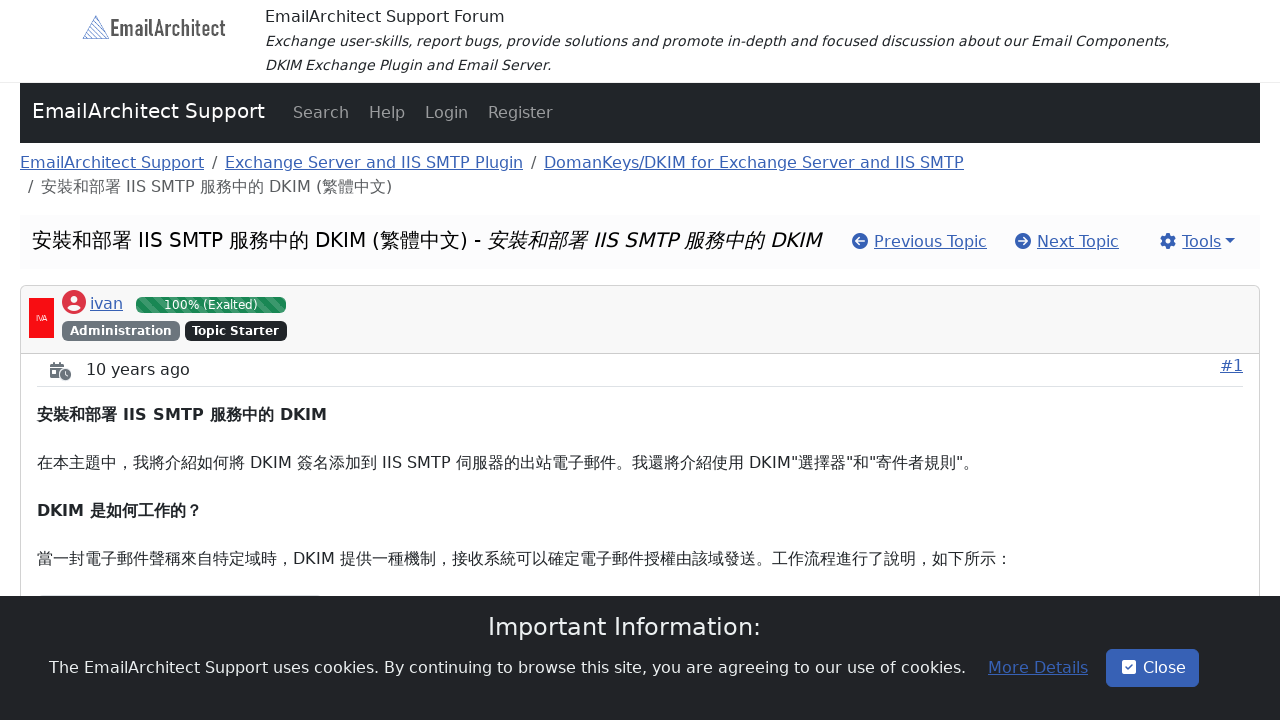

--- FILE ---
content_type: text/html; charset=utf-8
request_url: https://www.emailarchitect.net/forum/posts/m2020-An-Zhuang-He-Bu-Shu--IIS-SMTP-Fu-Wu-Zhong-De--DKIM--Fan-Ti-Zhong-Wen
body_size: 20449
content:


    <!doctype html>
    <html lang="en">

    <head id="YafHead"><meta charset="utf-8" /><meta name="viewport" content="width=device-width, initial-scale=1" /><meta id="YafMetaScriptingLanguage" http-equiv="Content-Script-Type" name="scriptlanguage" content="text/javascript" /><meta id="YafMetaStyles" http-equiv="Content-Style-Type" name="styles" content="text/css" /><meta id="YafMetaDescription" name="description" content="YetAnotherForum.NET -- A bulletin board system written in ASP.NET" /><title>
	安裝和部署 IIS SMTP 服務中的 DKIM (繁體中文) &#183; EmailArchitect Support
</title><meta name="robots" content="noindex,follow" /><link href="/forum/Content/Themes/yaf/bootstrap-forum.min.css?v=1" rel="stylesheet" type="text/css" /><link href="/forum/Content/forum.min.css?v=1" rel="stylesheet" type="text/css" /><script src=/forum/Scripts/themeSelector.min.js?v=1></script><link href="/forum/Content/favicons/apple-touch-icon.png" rel="apple-touch-icon" sizes="180x180" /><link href="/forum/Content/favicons/favicon-32x32.png" rel="icon" sizes="32x32" /><link href="/forum/Content/favicons/favicon-16x16.png" rel="icon" sizes="16x16" /><link href="/forum/Content/favicons/site.webmanifest" rel="manifest" /><link href="/forum/Content/favicons/safari-pinned-tab.svg" rel="mask-icon" color="#5bbad5" /><link href="/forum/Content/favicons/favicon.ico" rel="shortcut icon" /><meta name="msapplication-TileColor" content="#da532c" /><meta name="msapplication-config" content="/forum/Content/favicons/browserconfig.xml" /><meta name="theme-color" content="#ffffff" /></head>

    <body id="YafBody">
        <div style="border-bottom: 1px solid #eee;">
            <div class="container">
                <div class="row">
                    <div class="col-sm-4 col-md-3 col-lg-2">
                        <a href="/" style="border: none;"><img src="/img/emailarchitect.png"
                                style="height: 60px; border: none;"></a>
                    </div>

                    <div class="col-sm-8 col-md-9 col-lg-10 hidden-xs" style="padding:5px;">
                        <span>EmailArchitect Support Forum</span>
                        <div>
                            <small><em>
                                    Exchange user-skills, report bugs, provide solutions and promote in-depth and
                                    focused discussion about our Email Components,
                                    DKIM Exchange Plugin and Email Server.</em>
                            </small>
                        </div>
                    </div>
                </div>
            </div>
        </div>
        <div style="padding-left: 20px; padding-right: 20px;">
            <form name="form1" method="post" action="/forum/posts/m2020-An-Zhuang-He-Bu-Shu--IIS-SMTP-Fu-Wu-Zhong-De--DKIM--Fan-Ti-Zhong-Wen" enctype="multipart/form-data" id="form1"><div>

	<div class="aspNetHidden">
	<input type="hidden" name="__EVENTTARGET" id="__EVENTTARGET" value="" />
	<input type="hidden" name="__EVENTARGUMENT" id="__EVENTARGUMENT" value="" />
	<input type="hidden" name="__VIEWSTATE" id="__VIEWSTATE" value="sR3VjIaZwbk0WgRMLWZf8Gzv1sVxyL27dyjEKHngqxwikvhdzLdQ17CWWiHo19zgzQb9Yd+6UeqBbp0iBNS89E3Yn2Gmxom8Z9N28x9FSe8Ess7NtOnfCo0LV3H57PcGj05fORTGl4c/DQW4CMiF8SNm6s6HXsIjeWb0grpRs7DRw7DqS+WVTkhxMR4f583vPLAF8B4lrQUP14sOpQewBtuFATh2DC0XOwCa7mjjw0sct0XToEslXLUkT9tKvYQm27T7MOP41Sr51JK2a5rZJ5nGhEKJCJ/rFcRfzdcQkbZ17qJKZ2/TOiVgyWjxBYPKGDtVFv8HtTskdM9+URZSuz66uVWXojRzMe8ZKjmibfNohGNyuRZZPjZ308TH4ar5YQLfDhpIJd8is9+bm6E3ucJpxBIvapKH46VSlbCwclQAhmSkbdU+9i5NqbaR60LF/IRcZVat6ETeULRU2wM8/QjnJmi8NQHSDnwDcOPEbTd4bgpGUP7twH68KpLLxatRrg60jD+8/nkEp+SFMhPLhnB+1dPCYZh2Y6/VBlKOkhrGRGkrrJOVnJVnUIV31KXN3WODFMHt6HIOR8u2iBTbO0YP7JbIo/[base64]/GkJZlPsrBTY8bOXikyAeYGIaJvmoIA167rtSNjhp0i26EkHc7fj+xl2OEMjNmwD8WiHlsdLlQ371rvtUrKp1AHqH4Z1niBwyC2nBzOaCH0/DesyRk457DBiGzUsyy4FEMV85RihGj3XZgnoujFOi3IDnNk+3R5OV1zbPnApRqYJGcS8W8pusVTIquIZX1o0PJBSMebA1QhteltRPMzh4mvhPsDKhGtW0AsyoAq5PWrsS0RP7xsLr2HDwZSDD5t0eafX83ZiiiUQ3/+lNLXGyfYEFioZqK//oY6FrE4u+aYx6R6h0SAMAlrnt0vAGK+AKJ3HOAPKKitceyd5DmqbupR5r/4ytgELuB9ExBLyDtEQXA02Doi6uK6rIZ3B7tk6mkvmarJL0WJqDyQtHPOimUXQ8jt6ZXbEM1ZCluoiHYd9XdGM0b69oSnPiGhRQD2RPYnjVRGgR4JEzbrg9O0l9HtsAidgb3pX4uByWP7JQqHh7GhbtD1YdNcwIAQLzEV2q9WlxC10M/UuawLfRJAGkbGDJ6BeX7i9MwZ/bkq8tEtAZ7ursCzD5vCe+c4uQbEIod5W+kxO5OBe0corLSzQc4i5Oa/6fNUEh16UK82LEkqiRMbVx/8QKd8TxdDH8JG8JAGyS7CUTQrWqEhe7Dr5AhrsG/JkbJNLBPyKLN6HbcB6WHlnWfaEPgmNfAxqPf5vrWQjNs/huEkJzqhzhhOyA1SDLFOOJaVwmE64c/JGdk3Ys=" />
	</div>
	
<script type="text/javascript">
//<![CDATA[
var theForm = document.forms['form1'];
	if (!theForm) {
    theForm = document.form1;
}
	function __doPostBack(eventTarget, eventArgument) {
    if (!theForm.onsubmit || (theForm.onsubmit() != false)) {
        theForm.__EVENTTARGET.value = eventTarget;
        theForm.__EVENTARGUMENT.value = eventArgument;
        theForm.submit();
    }
}
	//]]>
</script>

	
<script src="/forum/WebResource.axd?d=pynGkmcFUV13He1Qd6_TZEShQkJ0vUddNCng_jjSv6TctYTdOtW_mOTH9Z4LCqJjoljgnanVap79OoEbAu_hrA2&amp;t=638628207619783110" type="text/javascript"></script>

	
<script src="/forum/ScriptResource.axd?d=NJmAwtEo3Ipnlaxl6CMhvlaOfUvgpNLynEwEgJvSz87_VMwRKOhDqmBc5lmOgKM9dZjeawgoVru6Xrmljq2miYBphI1cOqhC2Bhy2AoXBMHMxY1-oD5_jsOdds39Zfg58Wc8A4rzmhy4zKbJLdm5S1MnGwNl_av4ARK1w5jCbNs1&amp;t=2a9d95e3" type="text/javascript"></script>
<script src="/forum/ScriptResource.axd?d=dwY9oWetJoJoVpgL6Zq8OB-dGEz2dkHbNY6rHoSynLIkpoxjGwq3rHJPWhAHPbS5NFyJ1E24vRhdiIq2WSmIcGru8Bpks0uiljOH6vVYBzqLxGi0_F9mV9_iX5LK5ZsP-Gx5XpMScrCpoXxl_nKFAy6a5j9RLcgVI3_K35XNKjc1&amp;t=2a9d95e3" type="text/javascript"></script>
<script src="/forum/Scripts/forumExtensions.min.js?v=1" type="text/javascript"></script>
	<div class="aspNetHidden">

		<input type="hidden" name="__VIEWSTATEGENERATOR" id="__VIEWSTATEGENERATOR" value="02ECDC65" />
		<input type="hidden" name="__SCROLLPOSITIONX" id="__SCROLLPOSITIONX" value="0" />
		<input type="hidden" name="__SCROLLPOSITIONY" id="__SCROLLPOSITIONY" value="0" />
	</div>
                
	<div id="forum" class="yafnet"><div class="page-posts">

<header class="mb-2">
    <nav class="navbar navbar-expand-lg navbar-dark bg-dark">
        <div class="container-fluid">
        <a class="navbar-brand mb-1" href="/forum/">
            EmailArchitect Support
        </a>
        
        <button class="navbar-toggler" type="button" 
                data-bs-toggle="collapse" 
                data-bs-target="#navbarSupportedContent" 
                aria-controls="navbarSupportedContent" 
                aria-expanded="false" 
                aria-label="Toggle navigation">
            <span class="navbar-toggler-icon"></span>
        </button>

        <div class="collapse navbar-collapse" id="navbarSupportedContent">
            <ul class="navbar-nav me-auto">
                <li class="nav-item"><a Id="forum_ctl01_ctl20" Name="forum$ctl01$ctl20" Class=" nav-link" title="Use the Forum Search." role="button" href="/forum/Search" data-bs-toggle="tooltip" aria-expanded="false"><span Class="ms-1">Search</span></a></li><li class="nav-item"><a Id="forum_ctl01_ctl22" Name="forum$ctl01$ctl22" Class=" nav-link" title="Shows the Help Pages." role="button" href="/forum/Help" data-bs-toggle="tooltip" aria-expanded="false"><span Class="ms-1">Help</span></a></li><li class="nav-item"><a Id="forum_ctl01_ctl24" Name="forum$ctl01$ctl24" Class=" nav-link LoginLink" title="Shows the Login Control to the Forum." role="button" href="javascript:void(0);" rel="nofollow" data-bs-toggle="tooltip" aria-expanded="false"><span Class="ms-1">Login</span></a></li><li class="nav-item"><a Id="forum_ctl01_ctl26" Name="forum$ctl01$ctl26" Class=" nav-link" title="Shows the Registration Form." role="button" href="/forum/RulesAndPrivacy" rel="nofollow" data-bs-toggle="tooltip" aria-expanded="false"><span Class="ms-1">Register</span></a></li>
                
                
                
            </ul>
            
            
        </div>
        </div>
    </nav>
</header><script type="text/javascript">
//<![CDATA[
Sys.WebForms.PageRequestManager._initialize('forum$YafScriptManager', 'form1', ['tforum$ctl02$UpdatePanel1',''], [], [], 90, '');
	//]]>
</script>


<div id="LoginBox" class="modal fade" role="dialog" aria-labelledby="LocalizedLabel1" aria-hidden="true">
    <div class="modal-dialog modal-lg">
        <div class="modal-content">
            <div class="modal-header">
                <h5 class="modal-title">
                    Login
                </h5>
                <button type="button" class="btn-close" data-bs-dismiss="modal" aria-label="Close">
                </button>
            </div>
            <div class="modal-body">
            <div id="forum_ctl02_UpdatePanel1">
		
                <div class="container-fluid">
                    
                    <div class="mb-3">
                        <label for="forum_ctl02_UserName">Display Name</label>
                        <div class="input-group">
                            <span class="input-group-text">
                                <I Class="fas fa-user fa-fw text-secondary me-1"></I>
                            </span>
                            <input name="forum$ctl02$UserName" type="text" id="forum_ctl02_UserName" class="form-control" autocomplete="username" required="required" />
                            <div class="invalid-feedback">
                                User Name is required.
                            </div>
                        </div>
                    </div>
                    <div class="mb-3">
                        <label for="forum_ctl02_Password">Enter New Password</label>
                        <div class="input-group">
                            <span class="input-group-text">
                                <I Class="fas fa-key fa-fw text-secondary me-1"></I>
                            </span>
                            <input name="forum$ctl02$Password" type="password" id="forum_ctl02_Password" class="form-control" autocomplete="current-password" required="required" onkeydown="if (event.which || event.keyCode) {
    if ((event.which == 13) || (event.keyCode == 13)) {
        document.getElementById(&quot;forum_ctl02_LoginButton&quot;).click();
        return false;
    }
} else {
    return true;
};" />
                            <a class="input-group-text link-offset-2 link-underline link-underline-opacity-0" id="PasswordToggle" href="#">
                                    <i class="fa fa-eye-slash" aria-hidden="true"></i>
                                </a>
                            <div class="invalid-feedback">
                                Password is required.
                            </div>
                        </div>
                    </div>
                    <div class="row">
                        <div class="mb-3 col-md-6">
                            <div class="form-check">
                                <input id="forum_ctl02_RememberMe" type="checkbox" name="forum$ctl02$RememberMe" checked="checked" /><label for="forum_ctl02_RememberMe">Remember me</label>
                            </div>
                        </div>
                        <div class="mb-3 col-md-6 text-end">
                            <a Id="forum_ctl02_PasswordRecovery" Name="forum$ctl02$PasswordRecovery" Class="btn btn-secondary btn-sm" role="button" href="javascript:__doPostBack('forum$ctl02$PasswordRecovery','')" aria-label="key"><i class="fa fa-key fa-fw"></i><span Class="ms-1">Lost Password</span></a>
                        </div>
                    </div>
                    <div class="mb-3 d-grid gap-2">
                        <a Id="forum_ctl02_LoginButton" Name="forum$ctl02$LoginButton" Class="btn btn-primary btn-loading" role="button" href="javascript:__doPostBack('forum$ctl02$LoginButton','')" aria-label="sign-in-alt"><i class="fa fa-sign-in-alt fa-fw"></i><span Class="ms-1">Forum Login</span></a>
                    </div>
                    
                </div>
                
	</div>
            </div>
            <div class="modal-footer text-center">
                <a Id="forum_ctl02_RegisterLink" Name="forum$ctl02$RegisterLink" Class="btn btn-outline-secondary btn-sm" role="button" href="javascript:__doPostBack('forum$ctl02$RegisterLink','')" aria-label="user-plus"><i class="fa fa-user-plus fa-fw"></i><span Class="ms-1">Register Instead as new User</span></a>
            </div>
        </div>
    </div>
</div><nav aria-label="breadcrumb"><ol class="breadcrumb"><li class="breadcrumb-item"><a href="/forum/">EmailArchitect Support</a></li>
	<li class="breadcrumb-item"><a href="/forum/category/2-Exchange-Server-and-IIS-SMTP-Plugin">Exchange Server and IIS SMTP Plugin</a></li>
	<li class="breadcrumb-item"><a href="/forum/Topics/5-DomanKeys/DKIM for Exchange Server and IIS SMTP">DomanKeys/DKIM for Exchange Server and IIS SMTP</a></li>
	<li class="breadcrumb-item active">安裝和部署 IIS SMTP 服務中的 DKIM (繁體中文)</li>
	</ol></nav>



<div class="row justify-content-end">
    <div class="col-auto">
            
            <div class="dropdown-menu dropdown-menu-end" aria-labelledby="forum_ctl03_Tools1">
                
                
                
                
            </div>
            
            
        </div>
</div>
<div class="row mb-3">
    <div class="col">
        <nav class="navbar navbar-expand-lg bg-light-subtle">
            <div class="container-fluid">
                <a id="forum_ctl03_TopicLink" title="安裝和部署 IIS SMTP 服務中的 DKIM" class="navbar-brand pt-0 text-wrap" href="/forum/Posts/t1049-An-Zhuang-He-Bu-Shu--IIS-SMTP-Fu-Wu-Zhong-De--DKIM--Fan-Ti-Zhong-Wen"><span id="forum_ctl03_TopicTitle" class="topic-title">安裝和部署 IIS SMTP 服務中的 DKIM (繁體中文) - <em>安裝和部署 IIS SMTP 服務中的 DKIM</em></span></a>
            <button class="navbar-toggler" type="button" data-bs-toggle="collapse" data-bs-target="#navbarNav" aria-controls="navbarNav" aria-expanded="false" aria-label="Toggle navigation">
                <span class="navbar-toggler-icon"></span>
            </button>
            <div class="collapse navbar-collapse" id="navbarNav">
                <ul class="navbar-nav">
                    <li class="nav-item">
                        <a Id="forum_ctl03_PrevTopic" Name="forum$ctl03$PrevTopic" Class="btn btn-link" title="Previous Topic" role="button" href="javascript:__doPostBack('forum$ctl03$PrevTopic','')" aria-label="arrow-circle-left"><i class="fa fa-arrow-circle-left fa-fw"></i><span Class="ms-1">Previous Topic</span></a>
                    </li>
                    <li class="nav-item">
                        <a Id="forum_ctl03_NextTopic" Name="forum$ctl03$NextTopic" Class="btn btn-link" title="Next Topic" role="button" href="javascript:__doPostBack('forum$ctl03$NextTopic','')" aria-label="arrow-circle-right"><i class="fa fa-arrow-circle-right fa-fw"></i><span Class="ms-1">Next Topic</span></a>
                    </li>
                </ul>
                <ul class="navbar-nav ms-auto">
                    <li class="nav-item dropdown">
                        
                        
                    </li>
                    <li class="nav-item dropdown">
                        <a Id="forum_ctl03_OptionsLink" Name="forum$ctl03$OptionsLink" Class="btn btn-link dropdown-toggle" title="Topic Options to Subscribe via Email, RSS, Atom, and to view Printer Friendly Page." role="button" data-bs-toggle="dropdown" aria-expanded="false" data-bs-auto-close="outside" aria-label="cog"><i class="fa fa-cog fa-fw"></i><span Class="ms-1">Tools</span></a>
                        <div class="dropdown-menu dropdown-menu-end" id="forum_ctl03_OptionsMenu" aria-labelledby="forum_ctl03_OptionsLink"><a class="dropdown-item" onclick="javascript:__doPostBack('forum$ctl03$OptionsMenu','print')" title="Print this topic" href="#"><i class="fa fa-print"></i>&nbsp;Print this topic</a></div>
                    </li>
                </ul>
            </div>
            </div>
        </nav>
    </div>
</div>

        

<div id="forum_ctl03_MessageList_ctl00_DisplayPost1_MessageRow" class="collapse show">
		
    <div class="row">
        <div class="col-xl-12">
            <div class="card mb-3">
                <div class="card-header py-1 px-2">
                    <div class="d-flex">
                        <div class="me-2">
                            <img id="forum_ctl03_MessageList_ctl00_DisplayPost1_Avatar" title="ivan" class="img-avatar-sm mt-2" src="/forum/resource.ashx?avatar=2" alt="ivan" />
                        </div>
                        <div>
                            <ul class="list-inline">
                                <li class="list-inline-item">
                                    <a href="/forum/UserProfile/2-ivan" title="View profile" rel="nofollow" Id="forum_ctl03_MessageList_ctl00_DisplayPost1_UserProfileLink" Class="btn-sm"><Span Class="align-middle text-danger user-offline me-1" Title="User is Offline"><i class="fas fa-user-circle" style="font-size: 1.5em"></i></Span>ivan</a>
                                    
                                    

                                </li>
                                
                                
                                    <li class="list-inline-item d-none d-md-inline-block" style="width:150px">
                                        <div class="progress">
                      <div class="progress-bar progress-bar-striped bg-success"
                           role="progressbar"
                           style="width:100%;"
                           aria-valuenow="100"
                           aria-valuemax="100">
                      100% (Exalted)
                      </div>
                  </div>
                                    </li>
                                
                                <li class="list-inline-item d-block">
                                    <span class="badge text-bg-secondary">Administration</span>
                                    <span id="forum_ctl03_MessageList_ctl00_DisplayPost1_TopicStarterBadge" title="Indicates that this user has started this topic" class="badge text-bg-dark mb-2">Topic Starter</span>
                                    
                                    
                                </li>
                            </ul>
                        </div>
                    
                </div>
            </div>
            <div class="card-body pt-0">
                <div class="d-flex justify-content-between border-bottom mb-3">
                    <div>
                        <Span Class="fa-stack me-1"><I Class="fas fa-calendar-day fa-stack-1x text-secondary"></I><I Class="fa fa-clock fa-badge text-secondary"></I></Span>
                            <abbr class="timeago" title="Monday, May 18, 2015 8:43:11 AM" data-bs-toggle="tooltip" data-bs-html="true">10 years ago</abbr>
		
                    </div>
                    <div>
                        <a id="post2015"
                           href="/forum/Posts/m2015-An-Zhuang-He-Bu-Shu--IIS-SMTP-Fu-Wu-Zhong-De--DKIM--Fan-Ti-Zhong-Wen">
                            #1
                        </a>
                    </div>
                </div>
                <div id="forum_ctl03_MessageList_ctl00_DisplayPost1_MessagePanel" class="message">
			
                    <div id="forum_ctl03_MessageList_ctl00_DisplayPost1_panMessage" class="col">
				
                            <div id="2015" class="selectionQuoteable"><strong>安裝和部署 IIS SMTP 服務中的 DKIM</strong><br /><br />在本主題中，我將介紹如何將 DKIM 簽名添加到 IIS SMTP 伺服器的出站電子郵件。我還將介紹使用 DKIM"選擇器"和"寄件者規則"。<br /><br /><strong>DKIM 是如何工作的？</strong><br /><br />當一封電子郵件聲稱來自特定域時，DKIM 提供一種機制，接收系統可以確定電子郵件授權由該域發送。工作流程進行了說明，如下所示：<br /><br /><a href="https://www.emailarchitect.net/domainkeys/kb/DKIM_IIS_SMTP.png" alt="DKIM 是如何工作的？- IIS SMTP Service" title="DKIM 是如何工作的？- IIS SMTP Service" data-toggle="lightbox" data-gallery="gallery-69"><img src="https://www.emailarchitect.net/domainkeys/kb/DKIM_IIS_SMTP.png" alt="UserPostedImage" class="img-user-posted img-thumbnail" onerror="this.style.display='none'" style="max-height:200px;"></a>
                            </div>
                    
			</div>
                    <div id="forum_ctl03_MessageList_ctl00_DisplayPost1_ContextMenu" class="dropdown-menu context-menu" aria-labelledby="context menu" data-copy="Copy Selected Text" data-search="Search Google for ...">
                        
                        
                        
                        
                        
                        
                        
                        
                        
                        <a Id="forum_ctl03_MessageList_ctl00_DisplayPost1_ctl05" Name="forum$ctl03$MessageList$ctl00$DisplayPost1$ctl05" Class=" dropdown-item" role="button" href="/forum/Search?postedby=ivan" aria-label="th-list"><i class="fa fa-th-list fa-fw"></i><span Class="ms-1">View All Posts by User</span></a>
                        

                    </div>
                
		</div>
            </div>
            
        </div>
    </div>
    </div>

	</div>
        
        

<div class="row">
    <div class="col">
        <Div Class="text-break alert alert-warning alert-dismissible fade show" role="alert">
            <strong>Wanna join the discussion?! </strong><a Id="forum_ctl03_MessageList_ctl00_DisplayConnect_ctl02" Name="forum$ctl03$MessageList$ctl00$DisplayConnect$ctl02" Class=" LoginLink alert-link" title="Login" role="button" href="javascript:void(0);"><span Class="ms-1">Login to your EmailArchitect Support forum account</span></a><a Id="forum_ctl03_MessageList_ctl00_DisplayConnect_ctl03" Name="forum$ctl03$MessageList$ctl00$DisplayConnect$ctl03" Class=" alert-link" title="Register" role="button" href="/forum/RulesAndPrivacy"><span Class="ms-1">or Register a new forum account</span></a>
        <button type="button" class="btn-close" data-bs-dismiss="alert" aria-label="Close"></button></Div>
    </div>
</div>

    
        

<div id="forum_ctl03_MessageList_ctl01_DisplayPost1_MessageRow" class="collapse show">
		
    <div class="row">
        <div class="col-xl-12">
            <div class="card mb-3">
                <div class="card-header py-1 px-2">
                    <div class="d-flex">
                        <div class="me-2">
                            <img id="forum_ctl03_MessageList_ctl01_DisplayPost1_Avatar" title="ivan" class="img-avatar-sm mt-2" src="/forum/resource.ashx?avatar=2" alt="ivan" />
                        </div>
                        <div>
                            <ul class="list-inline">
                                <li class="list-inline-item">
                                    <a href="/forum/UserProfile/2-ivan" title="View profile" rel="nofollow" Id="forum_ctl03_MessageList_ctl01_DisplayPost1_UserProfileLink" Class="btn-sm"><Span Class="align-middle text-danger user-offline me-1" Title="User is Offline"><i class="fas fa-user-circle" style="font-size: 1.5em"></i></Span>ivan</a>
                                    
                                    

                                </li>
                                
                                
                                    <li class="list-inline-item d-none d-md-inline-block" style="width:150px">
                                        <div class="progress">
                      <div class="progress-bar progress-bar-striped bg-success"
                           role="progressbar"
                           style="width:100%;"
                           aria-valuenow="100"
                           aria-valuemax="100">
                      100% (Exalted)
                      </div>
                  </div>
                                    </li>
                                
                                <li class="list-inline-item d-block">
                                    <span class="badge text-bg-secondary">Administration</span>
                                    <span id="forum_ctl03_MessageList_ctl01_DisplayPost1_TopicStarterBadge" title="Indicates that this user has started this topic" class="badge text-bg-dark mb-2">Topic Starter</span>
                                    
                                    
                                </li>
                            </ul>
                        </div>
                    
                </div>
            </div>
            <div class="card-body pt-0">
                <div class="d-flex justify-content-between border-bottom mb-3">
                    <div>
                        <Span Class="fa-stack me-1"><I Class="fas fa-calendar-day fa-stack-1x text-secondary"></I><I Class="fa fa-clock fa-badge text-secondary"></I></Span>
                            <abbr class="timeago" title="Monday, May 18, 2015 8:43:48 AM" data-bs-toggle="tooltip" data-bs-html="true">10 years ago</abbr>
		
                    </div>
                    <div>
                        <a id="post2016"
                           href="/forum/Posts/m2016-An-Zhuang-He-Bu-Shu--IIS-SMTP-Fu-Wu-Zhong-De--DKIM--Fan-Ti-Zhong-Wen">
                            #2
                        </a>
                    </div>
                </div>
                <div id="forum_ctl03_MessageList_ctl01_DisplayPost1_MessagePanel" class="message">
			
                    <div id="forum_ctl03_MessageList_ctl01_DisplayPost1_panMessage" class="col">
				
                            <div id="2016" class="selectionQuoteable"><strong>如何在 IIS SMTP 伺服器中安裝 DKIM？</strong><br /><br />若要部署 IIS SMTP 伺服器中的 DKIM 簽名，應下載 DKIM 安裝程式，並將它安裝在您的機器上。<br /><br /><a target="_blank" rel="nofollow" href="https://www.emailarchitect.net/webapp/download/eaexchdomainkeys.exe" title="https://www.emailarchitect.net/webapp/download/eaexchdomainkeys.exe">https://www.emailarchitect.net/webapp/download/eaexchdomainkeys.exe&nbsp;<i class="fa fa-external-link-alt fa-fw"></i></a><br /><br />按兩下安裝程式檔，將自動執行安裝<br /><br /><a href="https://www.emailarchitect.net/domainkeys/kb/DKIM_Exchange_Install.png" alt="如何在 IIS SMTP 伺服器中安裝 DKIM？" title="如何在 IIS SMTP 伺服器中安裝 DKIM？" data-toggle="lightbox" data-gallery="gallery-69"><img src="https://www.emailarchitect.net/domainkeys/kb/DKIM_Exchange_Install.png" alt="UserPostedImage" class="img-user-posted img-thumbnail" onerror="this.style.display='none'" style="max-height:200px;"></a><br /><br />完成安裝後，按一下"DKIM Plugin Manager"，從"Windows 開始功能表"->"所有程式"->"EA DKIM for IIS SMTP and Exchange Server"以開始配置。<br />
                            </div>
                    
			</div>
                    <div id="forum_ctl03_MessageList_ctl01_DisplayPost1_ContextMenu" class="dropdown-menu context-menu" aria-labelledby="context menu" data-copy="Copy Selected Text" data-search="Search Google for ...">
                        
                        
                        
                        
                        
                        
                        
                        
                        
                        <a Id="forum_ctl03_MessageList_ctl01_DisplayPost1_ctl05" Name="forum$ctl03$MessageList$ctl01$DisplayPost1$ctl05" Class=" dropdown-item" role="button" href="/forum/Search?postedby=ivan" aria-label="th-list"><i class="fa fa-th-list fa-fw"></i><span Class="ms-1">View All Posts by User</span></a>
                        

                    </div>
                
		</div>
            </div>
            
        </div>
    </div>
    </div>

	</div>
        
        
    
        

<div id="forum_ctl03_MessageList_ctl02_DisplayPost1_MessageRow" class="collapse show">
		
    <div class="row">
        <div class="col-xl-12">
            <div class="card mb-3">
                <div class="card-header py-1 px-2">
                    <div class="d-flex">
                        <div class="me-2">
                            <img id="forum_ctl03_MessageList_ctl02_DisplayPost1_Avatar" title="ivan" class="img-avatar-sm mt-2" src="/forum/resource.ashx?avatar=2" alt="ivan" />
                        </div>
                        <div>
                            <ul class="list-inline">
                                <li class="list-inline-item">
                                    <a href="/forum/UserProfile/2-ivan" title="View profile" rel="nofollow" Id="forum_ctl03_MessageList_ctl02_DisplayPost1_UserProfileLink" Class="btn-sm"><Span Class="align-middle text-danger user-offline me-1" Title="User is Offline"><i class="fas fa-user-circle" style="font-size: 1.5em"></i></Span>ivan</a>
                                    
                                    

                                </li>
                                
                                
                                    <li class="list-inline-item d-none d-md-inline-block" style="width:150px">
                                        <div class="progress">
                      <div class="progress-bar progress-bar-striped bg-success"
                           role="progressbar"
                           style="width:100%;"
                           aria-valuenow="100"
                           aria-valuemax="100">
                      100% (Exalted)
                      </div>
                  </div>
                                    </li>
                                
                                <li class="list-inline-item d-block">
                                    <span class="badge text-bg-secondary">Administration</span>
                                    <span id="forum_ctl03_MessageList_ctl02_DisplayPost1_TopicStarterBadge" title="Indicates that this user has started this topic" class="badge text-bg-dark mb-2">Topic Starter</span>
                                    
                                    
                                </li>
                            </ul>
                        </div>
                    
                </div>
            </div>
            <div class="card-body pt-0">
                <div class="d-flex justify-content-between border-bottom mb-3">
                    <div>
                        <Span Class="fa-stack me-1"><I Class="fas fa-calendar-day fa-stack-1x text-secondary"></I><I Class="fa fa-clock fa-badge text-secondary"></I></Span>
                            <abbr class="timeago" title="Monday, May 18, 2015 8:44:20 AM" data-bs-toggle="tooltip" data-bs-html="true">10 years ago</abbr>
		
                    </div>
                    <div>
                        <a id="post2017"
                           href="/forum/Posts/m2017-An-Zhuang-He-Bu-Shu--IIS-SMTP-Fu-Wu-Zhong-De--DKIM--Fan-Ti-Zhong-Wen">
                            #3
                        </a>
                    </div>
                </div>
                <div id="forum_ctl03_MessageList_ctl02_DisplayPost1_MessagePanel" class="message">
			
                    <div id="forum_ctl03_MessageList_ctl02_DisplayPost1_panMessage" class="col">
				
                            <div id="2017" class="selectionQuoteable"><strong>為域創建 DKIM</strong><br /><br />按一下"DKIM"在管理器中的，按一下"New"以創建新的域 DKIM 簽名。DKIM 簽名基於域的寄件者的電子郵件地址，它是無關 IIS SMTP 伺服器的名稱。<br /><br /><a href="https://www.emailarchitect.net/domainkeys/kb/DKIM_Create_New.png" alt="為域創建 DKIM - IIS SMTP Service" title="為域創建 DKIM - IIS SMTP Service" data-toggle="lightbox" data-gallery="gallery-69"><img src="https://www.emailarchitect.net/domainkeys/kb/DKIM_Create_New.png" alt="UserPostedImage" class="img-user-posted img-thumbnail" onerror="this.style.display='none'" style="max-height:200px;"></a><br /><br />你可以簡單地輸入您的寄件者域，使用其他參數的預設設置，最後按一下"Save"以創建您的 DKIM 簽名。<div class="alert alert-secondary mt-1" role="alert">
                      <i class="fa fa-edit fa-fw text-secondary"></i>Edited by user
                      &nbsp;<abbr class="timeago" title="Monday, May 18, 2015 10:36:33 AM" data-bs-toggle="tooltip" data-bs-html="true">10 years ago</abbr>
&nbsp;|&nbsp;<em>Reason: Not specified</em> </div>
                            </div>
                    
			</div>
                    <div id="forum_ctl03_MessageList_ctl02_DisplayPost1_ContextMenu" class="dropdown-menu context-menu" aria-labelledby="context menu" data-copy="Copy Selected Text" data-search="Search Google for ...">
                        
                        
                        
                        
                        
                        
                        
                        
                        
                        <a Id="forum_ctl03_MessageList_ctl02_DisplayPost1_ctl05" Name="forum$ctl03$MessageList$ctl02$DisplayPost1$ctl05" Class=" dropdown-item" role="button" href="/forum/Search?postedby=ivan" aria-label="th-list"><i class="fa fa-th-list fa-fw"></i><span Class="ms-1">View All Posts by User</span></a>
                        

                    </div>
                
		</div>
            </div>
            
        </div>
    </div>
    </div>

	</div>
        
        
    
        

<div id="forum_ctl03_MessageList_ctl03_DisplayPost1_MessageRow" class="collapse show">
		
    <div class="row">
        <div class="col-xl-12">
            <div class="card mb-3">
                <div class="card-header py-1 px-2">
                    <div class="d-flex">
                        <div class="me-2">
                            <img id="forum_ctl03_MessageList_ctl03_DisplayPost1_Avatar" title="ivan" class="img-avatar-sm mt-2" src="/forum/resource.ashx?avatar=2" alt="ivan" />
                        </div>
                        <div>
                            <ul class="list-inline">
                                <li class="list-inline-item">
                                    <a href="/forum/UserProfile/2-ivan" title="View profile" rel="nofollow" Id="forum_ctl03_MessageList_ctl03_DisplayPost1_UserProfileLink" Class="btn-sm"><Span Class="align-middle text-danger user-offline me-1" Title="User is Offline"><i class="fas fa-user-circle" style="font-size: 1.5em"></i></Span>ivan</a>
                                    
                                    

                                </li>
                                
                                
                                    <li class="list-inline-item d-none d-md-inline-block" style="width:150px">
                                        <div class="progress">
                      <div class="progress-bar progress-bar-striped bg-success"
                           role="progressbar"
                           style="width:100%;"
                           aria-valuenow="100"
                           aria-valuemax="100">
                      100% (Exalted)
                      </div>
                  </div>
                                    </li>
                                
                                <li class="list-inline-item d-block">
                                    <span class="badge text-bg-secondary">Administration</span>
                                    <span id="forum_ctl03_MessageList_ctl03_DisplayPost1_TopicStarterBadge" title="Indicates that this user has started this topic" class="badge text-bg-dark mb-2">Topic Starter</span>
                                    
                                    
                                </li>
                            </ul>
                        </div>
                    
                </div>
            </div>
            <div class="card-body pt-0">
                <div class="d-flex justify-content-between border-bottom mb-3">
                    <div>
                        <Span Class="fa-stack me-1"><I Class="fas fa-calendar-day fa-stack-1x text-secondary"></I><I Class="fa fa-clock fa-badge text-secondary"></I></Span>
                            <abbr class="timeago" title="Monday, May 18, 2015 8:44:38 AM" data-bs-toggle="tooltip" data-bs-html="true">10 years ago</abbr>
		
                    </div>
                    <div>
                        <a id="post2018"
                           href="/forum/Posts/m2018-An-Zhuang-He-Bu-Shu--IIS-SMTP-Fu-Wu-Zhong-De--DKIM--Fan-Ti-Zhong-Wen">
                            #4
                        </a>
                    </div>
                </div>
                <div id="forum_ctl03_MessageList_ctl03_DisplayPost1_MessagePanel" class="message">
			
                    <div id="forum_ctl03_MessageList_ctl03_DisplayPost1_panMessage" class="col">
				
                            <div id="2018" class="selectionQuoteable"><strong>DKIM 參數</strong><br /><br />下面是有關 DKIM 參數的詳細的資訊：<br /><br /><a href="https://www.emailarchitect.net/domainkeys/kb/DKIM_Parameters.png" alt="DKIM 參數 - IIS SMTP Service" title="DKIM 參數 - IIS SMTP Service" data-toggle="lightbox" data-gallery="gallery-69"><img src="https://www.emailarchitect.net/domainkeys/kb/DKIM_Parameters.png" alt="UserPostedImage" class="img-user-posted img-thumbnail" onerror="this.style.display='none'" style="max-height:200px;"></a><br />
                            </div>
                    
			</div>
                    <div id="forum_ctl03_MessageList_ctl03_DisplayPost1_ContextMenu" class="dropdown-menu context-menu" aria-labelledby="context menu" data-copy="Copy Selected Text" data-search="Search Google for ...">
                        
                        
                        
                        
                        
                        
                        
                        
                        
                        <a Id="forum_ctl03_MessageList_ctl03_DisplayPost1_ctl05" Name="forum$ctl03$MessageList$ctl03$DisplayPost1$ctl05" Class=" dropdown-item" role="button" href="/forum/Search?postedby=ivan" aria-label="th-list"><i class="fa fa-th-list fa-fw"></i><span Class="ms-1">View All Posts by User</span></a>
                        

                    </div>
                
		</div>
            </div>
            
        </div>
    </div>
    </div>

	</div>
        
        
    
        

<div id="forum_ctl03_MessageList_ctl04_DisplayPost1_MessageRow" class="collapse show">
		
    <div class="row">
        <div class="col-xl-12">
            <div class="card mb-3">
                <div class="card-header py-1 px-2">
                    <div class="d-flex">
                        <div class="me-2">
                            <img id="forum_ctl03_MessageList_ctl04_DisplayPost1_Avatar" title="ivan" class="img-avatar-sm mt-2" src="/forum/resource.ashx?avatar=2" alt="ivan" />
                        </div>
                        <div>
                            <ul class="list-inline">
                                <li class="list-inline-item">
                                    <a href="/forum/UserProfile/2-ivan" title="View profile" rel="nofollow" Id="forum_ctl03_MessageList_ctl04_DisplayPost1_UserProfileLink" Class="btn-sm"><Span Class="align-middle text-danger user-offline me-1" Title="User is Offline"><i class="fas fa-user-circle" style="font-size: 1.5em"></i></Span>ivan</a>
                                    
                                    

                                </li>
                                
                                
                                    <li class="list-inline-item d-none d-md-inline-block" style="width:150px">
                                        <div class="progress">
                      <div class="progress-bar progress-bar-striped bg-success"
                           role="progressbar"
                           style="width:100%;"
                           aria-valuenow="100"
                           aria-valuemax="100">
                      100% (Exalted)
                      </div>
                  </div>
                                    </li>
                                
                                <li class="list-inline-item d-block">
                                    <span class="badge text-bg-secondary">Administration</span>
                                    <span id="forum_ctl03_MessageList_ctl04_DisplayPost1_TopicStarterBadge" title="Indicates that this user has started this topic" class="badge text-bg-dark mb-2">Topic Starter</span>
                                    
                                    
                                </li>
                            </ul>
                        </div>
                    
                </div>
            </div>
            <div class="card-body pt-0">
                <div class="d-flex justify-content-between border-bottom mb-3">
                    <div>
                        <Span Class="fa-stack me-1"><I Class="fas fa-calendar-day fa-stack-1x text-secondary"></I><I Class="fa fa-clock fa-badge text-secondary"></I></Span>
                            <abbr class="timeago" title="Monday, May 18, 2015 8:45:02 AM" data-bs-toggle="tooltip" data-bs-html="true">10 years ago</abbr>
		
                    </div>
                    <div>
                        <a id="post2019"
                           href="/forum/Posts/m2019-An-Zhuang-He-Bu-Shu--IIS-SMTP-Fu-Wu-Zhong-De--DKIM--Fan-Ti-Zhong-Wen">
                            #5
                        </a>
                    </div>
                </div>
                <div id="forum_ctl03_MessageList_ctl04_DisplayPost1_MessagePanel" class="message">
			
                    <div id="forum_ctl03_MessageList_ctl04_DisplayPost1_panMessage" class="col">
				
                            <div id="2019" class="selectionQuoteable"><strong>匯出 DKIM 公共金鑰</strong><br /><br />我有介紹，因為收件者的郵件系統需要使用公開金鑰來驗證 DKIM 簽名，所以我們需要向域 DNS 伺服器部署 DKIM 公開金鑰，然後收件者伺服器可以查詢 DNS 伺服器來獲取公開金鑰。<br /><br />現在打開 DKIM 管理器，然後選擇您的域並按一下"Export Public Key"：<br /><br /><a href="https://www.emailarchitect.net/domainkeys/kb/DKIM_Export_Key.png" alt="匯出 DKIM 公共金鑰 - IIS SMTP Service" title="匯出 DKIM 公共金鑰 - IIS SMTP Service" data-toggle="lightbox" data-gallery="gallery-69"><img src="https://www.emailarchitect.net/domainkeys/kb/DKIM_Export_Key.png" alt="UserPostedImage" class="img-user-posted img-thumbnail" onerror="this.style.display='none'" style="max-height:200px;"></a><br /><br />匯出公開金鑰後，應將其部署在您的域 DNS 伺服器中。<div class="alert alert-secondary mt-1" role="alert">
                      <i class="fa fa-edit fa-fw text-secondary"></i>Edited by user
                      &nbsp;<abbr class="timeago" title="Monday, May 18, 2015 8:45:45 AM" data-bs-toggle="tooltip" data-bs-html="true">10 years ago</abbr>
&nbsp;|&nbsp;<em>Reason: Not specified</em> </div>
                            </div>
                    
			</div>
                    <div id="forum_ctl03_MessageList_ctl04_DisplayPost1_ContextMenu" class="dropdown-menu context-menu" aria-labelledby="context menu" data-copy="Copy Selected Text" data-search="Search Google for ...">
                        
                        
                        
                        
                        
                        
                        
                        
                        
                        <a Id="forum_ctl03_MessageList_ctl04_DisplayPost1_ctl05" Name="forum$ctl03$MessageList$ctl04$DisplayPost1$ctl05" Class=" dropdown-item" role="button" href="/forum/Search?postedby=ivan" aria-label="th-list"><i class="fa fa-th-list fa-fw"></i><span Class="ms-1">View All Posts by User</span></a>
                        

                    </div>
                
		</div>
            </div>
            
        </div>
    </div>
    </div>

	</div>
        
        
    
        

<div id="forum_ctl03_MessageList_ctl05_DisplayPost1_MessageRow" class="collapse show">
		
    <div class="row">
        <div class="col-xl-12">
            <div class="card mb-3">
                <div class="card-header py-1 px-2">
                    <div class="d-flex">
                        <div class="me-2">
                            <img id="forum_ctl03_MessageList_ctl05_DisplayPost1_Avatar" title="ivan" class="img-avatar-sm mt-2" src="/forum/resource.ashx?avatar=2" alt="ivan" />
                        </div>
                        <div>
                            <ul class="list-inline">
                                <li class="list-inline-item">
                                    <a href="/forum/UserProfile/2-ivan" title="View profile" rel="nofollow" Id="forum_ctl03_MessageList_ctl05_DisplayPost1_UserProfileLink" Class="btn-sm"><Span Class="align-middle text-danger user-offline me-1" Title="User is Offline"><i class="fas fa-user-circle" style="font-size: 1.5em"></i></Span>ivan</a>
                                    
                                    

                                </li>
                                
                                
                                    <li class="list-inline-item d-none d-md-inline-block" style="width:150px">
                                        <div class="progress">
                      <div class="progress-bar progress-bar-striped bg-success"
                           role="progressbar"
                           style="width:100%;"
                           aria-valuenow="100"
                           aria-valuemax="100">
                      100% (Exalted)
                      </div>
                  </div>
                                    </li>
                                
                                <li class="list-inline-item d-block">
                                    <span class="badge text-bg-secondary">Administration</span>
                                    <span id="forum_ctl03_MessageList_ctl05_DisplayPost1_TopicStarterBadge" title="Indicates that this user has started this topic" class="badge text-bg-dark mb-2">Topic Starter</span>
                                    
                                    
                                </li>
                            </ul>
                        </div>
                    
                </div>
            </div>
            <div class="card-body pt-0">
                <div class="d-flex justify-content-between border-bottom mb-3">
                    <div>
                        <Span Class="fa-stack me-1"><I Class="fas fa-calendar-day fa-stack-1x text-secondary"></I><I Class="fa fa-clock fa-badge text-secondary"></I></Span>
                            <abbr class="timeago" title="Monday, May 18, 2015 8:46:03 AM" data-bs-toggle="tooltip" data-bs-html="true">10 years ago</abbr>
		
                    </div>
                    <div>
                        <a id="post2020"
                           href="/forum/Posts/m2020-An-Zhuang-He-Bu-Shu--IIS-SMTP-Fu-Wu-Zhong-De--DKIM--Fan-Ti-Zhong-Wen">
                            #6
                        </a>
                    </div>
                </div>
                <div id="forum_ctl03_MessageList_ctl05_DisplayPost1_MessagePanel" class="message">
			
                    <div id="forum_ctl03_MessageList_ctl05_DisplayPost1_panMessage" class="col">
				
                            <div id="2020" class="selectionQuoteable"><strong>部署到 Windows DNS 伺服器的 DKIM 公共金鑰</strong><br /><br />如果您的域由 Windows DNS 伺服器託管的則應如下部署 DKIM 公開金鑰：<br /><br /><a href="https://www.emailarchitect.net/domainkeys/kb/DKIM_Exchange_Win_DNS.png" alt="部署到 Windows DNS 伺服器的 DKIM 公共金鑰 - IIS SMTP Service" title="部署到 Windows DNS 伺服器的 DKIM 公共金鑰 - IIS SMTP Service" data-toggle="lightbox" data-gallery="gallery-69"><img src="https://www.emailarchitect.net/domainkeys/kb/DKIM_Exchange_Win_DNS.png" alt="UserPostedImage" class="img-user-posted img-thumbnail" onerror="this.style.display='none'" style="max-height:200px;"></a><br />
                            </div>
                    
			</div>
                    <div id="forum_ctl03_MessageList_ctl05_DisplayPost1_ContextMenu" class="dropdown-menu context-menu" aria-labelledby="context menu" data-copy="Copy Selected Text" data-search="Search Google for ...">
                        
                        
                        
                        
                        
                        
                        
                        
                        
                        <a Id="forum_ctl03_MessageList_ctl05_DisplayPost1_ctl05" Name="forum$ctl03$MessageList$ctl05$DisplayPost1$ctl05" Class=" dropdown-item" role="button" href="/forum/Search?postedby=ivan" aria-label="th-list"><i class="fa fa-th-list fa-fw"></i><span Class="ms-1">View All Posts by User</span></a>
                        

                    </div>
                
		</div>
            </div>
            
        </div>
    </div>
    </div>

	</div>
        
        
    
        

<div id="forum_ctl03_MessageList_ctl06_DisplayPost1_MessageRow" class="collapse show">
		
    <div class="row">
        <div class="col-xl-12">
            <div class="card mb-3">
                <div class="card-header py-1 px-2">
                    <div class="d-flex">
                        <div class="me-2">
                            <img id="forum_ctl03_MessageList_ctl06_DisplayPost1_Avatar" title="ivan" class="img-avatar-sm mt-2" src="/forum/resource.ashx?avatar=2" alt="ivan" />
                        </div>
                        <div>
                            <ul class="list-inline">
                                <li class="list-inline-item">
                                    <a href="/forum/UserProfile/2-ivan" title="View profile" rel="nofollow" Id="forum_ctl03_MessageList_ctl06_DisplayPost1_UserProfileLink" Class="btn-sm"><Span Class="align-middle text-danger user-offline me-1" Title="User is Offline"><i class="fas fa-user-circle" style="font-size: 1.5em"></i></Span>ivan</a>
                                    
                                    

                                </li>
                                
                                
                                    <li class="list-inline-item d-none d-md-inline-block" style="width:150px">
                                        <div class="progress">
                      <div class="progress-bar progress-bar-striped bg-success"
                           role="progressbar"
                           style="width:100%;"
                           aria-valuenow="100"
                           aria-valuemax="100">
                      100% (Exalted)
                      </div>
                  </div>
                                    </li>
                                
                                <li class="list-inline-item d-block">
                                    <span class="badge text-bg-secondary">Administration</span>
                                    <span id="forum_ctl03_MessageList_ctl06_DisplayPost1_TopicStarterBadge" title="Indicates that this user has started this topic" class="badge text-bg-dark mb-2">Topic Starter</span>
                                    
                                    
                                </li>
                            </ul>
                        </div>
                    
                </div>
            </div>
            <div class="card-body pt-0">
                <div class="d-flex justify-content-between border-bottom mb-3">
                    <div>
                        <Span Class="fa-stack me-1"><I Class="fas fa-calendar-day fa-stack-1x text-secondary"></I><I Class="fa fa-clock fa-badge text-secondary"></I></Span>
                            <abbr class="timeago" title="Monday, May 18, 2015 8:46:29 AM" data-bs-toggle="tooltip" data-bs-html="true">10 years ago</abbr>
		
                    </div>
                    <div>
                        <a id="post2021"
                           href="/forum/Posts/m2021-An-Zhuang-He-Bu-Shu--IIS-SMTP-Fu-Wu-Zhong-De--DKIM--Fan-Ti-Zhong-Wen">
                            #7
                        </a>
                    </div>
                </div>
                <div id="forum_ctl03_MessageList_ctl06_DisplayPost1_MessagePanel" class="message">
			
                    <div id="forum_ctl03_MessageList_ctl06_DisplayPost1_panMessage" class="col">
				
                            <div id="2021" class="selectionQuoteable"><strong>Windows DNS 伺服器 （可選 *） 中添加 DKIM 策略</strong><br /><br />此 DNS 記錄是可選的。如果你不設定 DKIM 政策，然後"o=~;"預設情況下使用。<br />工作流程進行了說明，如下所示：<br /><br /><a href="https://www.emailarchitect.net/domainkeys/kb/DKIM_Exchange_DNS_Policy.png" alt="Windows DNS 伺服器 （可選 *） 中添加 DKIM 策略 - IIS SMTP Service" title="Windows DNS 伺服器 （可選 *） 中添加 DKIM 策略 - IIS SMTP Service" data-toggle="lightbox" data-gallery="gallery-69"><img src="https://www.emailarchitect.net/domainkeys/kb/DKIM_Exchange_DNS_Policy.png" alt="UserPostedImage" class="img-user-posted img-thumbnail" onerror="this.style.display='none'" style="max-height:200px;"></a><br />
                            </div>
                    
			</div>
                    <div id="forum_ctl03_MessageList_ctl06_DisplayPost1_ContextMenu" class="dropdown-menu context-menu" aria-labelledby="context menu" data-copy="Copy Selected Text" data-search="Search Google for ...">
                        
                        
                        
                        
                        
                        
                        
                        
                        
                        <a Id="forum_ctl03_MessageList_ctl06_DisplayPost1_ctl05" Name="forum$ctl03$MessageList$ctl06$DisplayPost1$ctl05" Class=" dropdown-item" role="button" href="/forum/Search?postedby=ivan" aria-label="th-list"><i class="fa fa-th-list fa-fw"></i><span Class="ms-1">View All Posts by User</span></a>
                        

                    </div>
                
		</div>
            </div>
            
        </div>
    </div>
    </div>

	</div>
        
        
    
        

<div id="forum_ctl03_MessageList_ctl07_DisplayPost1_MessageRow" class="collapse show">
		
    <div class="row">
        <div class="col-xl-12">
            <div class="card mb-3">
                <div class="card-header py-1 px-2">
                    <div class="d-flex">
                        <div class="me-2">
                            <img id="forum_ctl03_MessageList_ctl07_DisplayPost1_Avatar" title="ivan" class="img-avatar-sm mt-2" src="/forum/resource.ashx?avatar=2" alt="ivan" />
                        </div>
                        <div>
                            <ul class="list-inline">
                                <li class="list-inline-item">
                                    <a href="/forum/UserProfile/2-ivan" title="View profile" rel="nofollow" Id="forum_ctl03_MessageList_ctl07_DisplayPost1_UserProfileLink" Class="btn-sm"><Span Class="align-middle text-danger user-offline me-1" Title="User is Offline"><i class="fas fa-user-circle" style="font-size: 1.5em"></i></Span>ivan</a>
                                    
                                    

                                </li>
                                
                                
                                    <li class="list-inline-item d-none d-md-inline-block" style="width:150px">
                                        <div class="progress">
                      <div class="progress-bar progress-bar-striped bg-success"
                           role="progressbar"
                           style="width:100%;"
                           aria-valuenow="100"
                           aria-valuemax="100">
                      100% (Exalted)
                      </div>
                  </div>
                                    </li>
                                
                                <li class="list-inline-item d-block">
                                    <span class="badge text-bg-secondary">Administration</span>
                                    <span id="forum_ctl03_MessageList_ctl07_DisplayPost1_TopicStarterBadge" title="Indicates that this user has started this topic" class="badge text-bg-dark mb-2">Topic Starter</span>
                                    
                                    
                                </li>
                            </ul>
                        </div>
                    
                </div>
            </div>
            <div class="card-body pt-0">
                <div class="d-flex justify-content-between border-bottom mb-3">
                    <div>
                        <Span Class="fa-stack me-1"><I Class="fas fa-calendar-day fa-stack-1x text-secondary"></I><I Class="fa fa-clock fa-badge text-secondary"></I></Span>
                            <abbr class="timeago" title="Monday, May 18, 2015 8:46:56 AM" data-bs-toggle="tooltip" data-bs-html="true">10 years ago</abbr>
		
                    </div>
                    <div>
                        <a id="post2022"
                           href="/forum/Posts/m2022-An-Zhuang-He-Bu-Shu--IIS-SMTP-Fu-Wu-Zhong-De--DKIM--Fan-Ti-Zhong-Wen">
                            #8
                        </a>
                    </div>
                </div>
                <div id="forum_ctl03_MessageList_ctl07_DisplayPost1_MessagePanel" class="message">
			
                    <div id="forum_ctl03_MessageList_ctl07_DisplayPost1_panMessage" class="col">
				
                            <div id="2022" class="selectionQuoteable"><strong>部署中其他 DNS 伺服器 （Network Solutions，Bind...） 的 DKIM 公開金鑰</strong><br /><br />如果您的域由"Network Solutions"DNS 伺服器、 Bind DNS 伺服器或其他 DNS 伺服器，您應該部署公開金鑰像這樣：<br /><br /><a href="https://www.emailarchitect.net/domainkeys/kb/DKIM_Exchange_Other_DNS.png" alt="部署 DKIM 其他 DNS 服务器 （Network Solutions，Bind...） 中的公開金鑰 - IIS SMTP Service" title="部署 DKIM 其他 DNS 服务器 （Network Solutions，Bind...） 中的公開金鑰 - IIS SMTP Service" data-toggle="lightbox" data-gallery="gallery-69"><img src="https://www.emailarchitect.net/domainkeys/kb/DKIM_Exchange_Other_DNS.png" alt="UserPostedImage" class="img-user-posted img-thumbnail" onerror="this.style.display='none'" style="max-height:200px;"></a><br />
                            </div>
                    
			</div>
                    <div id="forum_ctl03_MessageList_ctl07_DisplayPost1_ContextMenu" class="dropdown-menu context-menu" aria-labelledby="context menu" data-copy="Copy Selected Text" data-search="Search Google for ...">
                        
                        
                        
                        
                        
                        
                        
                        
                        
                        <a Id="forum_ctl03_MessageList_ctl07_DisplayPost1_ctl05" Name="forum$ctl03$MessageList$ctl07$DisplayPost1$ctl05" Class=" dropdown-item" role="button" href="/forum/Search?postedby=ivan" aria-label="th-list"><i class="fa fa-th-list fa-fw"></i><span Class="ms-1">View All Posts by User</span></a>
                        

                    </div>
                
		</div>
            </div>
            
        </div>
    </div>
    </div>

	</div>
        
        
    
        

<div id="forum_ctl03_MessageList_ctl08_DisplayPost1_MessageRow" class="collapse show">
		
    <div class="row">
        <div class="col-xl-12">
            <div class="card mb-3">
                <div class="card-header py-1 px-2">
                    <div class="d-flex">
                        <div class="me-2">
                            <img id="forum_ctl03_MessageList_ctl08_DisplayPost1_Avatar" title="ivan" class="img-avatar-sm mt-2" src="/forum/resource.ashx?avatar=2" alt="ivan" />
                        </div>
                        <div>
                            <ul class="list-inline">
                                <li class="list-inline-item">
                                    <a href="/forum/UserProfile/2-ivan" title="View profile" rel="nofollow" Id="forum_ctl03_MessageList_ctl08_DisplayPost1_UserProfileLink" Class="btn-sm"><Span Class="align-middle text-danger user-offline me-1" Title="User is Offline"><i class="fas fa-user-circle" style="font-size: 1.5em"></i></Span>ivan</a>
                                    
                                    

                                </li>
                                
                                
                                    <li class="list-inline-item d-none d-md-inline-block" style="width:150px">
                                        <div class="progress">
                      <div class="progress-bar progress-bar-striped bg-success"
                           role="progressbar"
                           style="width:100%;"
                           aria-valuenow="100"
                           aria-valuemax="100">
                      100% (Exalted)
                      </div>
                  </div>
                                    </li>
                                
                                <li class="list-inline-item d-block">
                                    <span class="badge text-bg-secondary">Administration</span>
                                    <span id="forum_ctl03_MessageList_ctl08_DisplayPost1_TopicStarterBadge" title="Indicates that this user has started this topic" class="badge text-bg-dark mb-2">Topic Starter</span>
                                    
                                    
                                </li>
                            </ul>
                        </div>
                    
                </div>
            </div>
            <div class="card-body pt-0">
                <div class="d-flex justify-content-between border-bottom mb-3">
                    <div>
                        <Span Class="fa-stack me-1"><I Class="fas fa-calendar-day fa-stack-1x text-secondary"></I><I Class="fa fa-clock fa-badge text-secondary"></I></Span>
                            <abbr class="timeago" title="Monday, May 18, 2015 8:47:14 AM" data-bs-toggle="tooltip" data-bs-html="true">10 years ago</abbr>
		
                    </div>
                    <div>
                        <a id="post2023"
                           href="/forum/Posts/m2023-An-Zhuang-He-Bu-Shu--IIS-SMTP-Fu-Wu-Zhong-De--DKIM--Fan-Ti-Zhong-Wen">
                            #9
                        </a>
                    </div>
                </div>
                <div id="forum_ctl03_MessageList_ctl08_DisplayPost1_MessagePanel" class="message">
			
                    <div id="forum_ctl03_MessageList_ctl08_DisplayPost1_panMessage" class="col">
				
                            <div id="2023" class="selectionQuoteable"><strong>DKIM 測試</strong><br /><br />現在你可以通過這個線上工具測試 DKIM 簽名：<br /><a target="_blank" rel="nofollow" href="http://www.appmaildev.com/en/dkim" title="http://www.appmaildev.com/en/dkim">http://www.appmaildev.com/en/dkim&nbsp;<i class="fa fa-external-link-alt fa-fw"></i></a><br /><br /><a href="https://www.emailarchitect.net/domainkeys/kb/DKIM_Exchange_Test.png" alt="DKIM 測試 - IIS SMTP Service" title="DKIM 測試 - IIS SMTP Service" data-toggle="lightbox" data-gallery="gallery-69"><img src="https://www.emailarchitect.net/domainkeys/kb/DKIM_Exchange_Test.png" alt="UserPostedImage" class="img-user-posted img-thumbnail" onerror="this.style.display='none'" style="max-height:200px;"></a><br /><br />如果報告的電子郵件顯示"DKIM result: pass"，這意味著您的 DKIM 簽名驗證成功。如果有任何錯誤，請看看下面一節。<br />
                            </div>
                    
			</div>
                    <div id="forum_ctl03_MessageList_ctl08_DisplayPost1_ContextMenu" class="dropdown-menu context-menu" aria-labelledby="context menu" data-copy="Copy Selected Text" data-search="Search Google for ...">
                        
                        
                        
                        
                        
                        
                        
                        
                        
                        <a Id="forum_ctl03_MessageList_ctl08_DisplayPost1_ctl05" Name="forum$ctl03$MessageList$ctl08$DisplayPost1$ctl05" Class=" dropdown-item" role="button" href="/forum/Search?postedby=ivan" aria-label="th-list"><i class="fa fa-th-list fa-fw"></i><span Class="ms-1">View All Posts by User</span></a>
                        

                    </div>
                
		</div>
            </div>
            
        </div>
    </div>
    </div>

	</div>
        
        
    
        

<div id="forum_ctl03_MessageList_ctl09_DisplayPost1_MessageRow" class="collapse show">
		
    <div class="row">
        <div class="col-xl-12">
            <div class="card mb-3">
                <div class="card-header py-1 px-2">
                    <div class="d-flex">
                        <div class="me-2">
                            <img id="forum_ctl03_MessageList_ctl09_DisplayPost1_Avatar" title="ivan" class="img-avatar-sm mt-2" src="/forum/resource.ashx?avatar=2" alt="ivan" />
                        </div>
                        <div>
                            <ul class="list-inline">
                                <li class="list-inline-item">
                                    <a href="/forum/UserProfile/2-ivan" title="View profile" rel="nofollow" Id="forum_ctl03_MessageList_ctl09_DisplayPost1_UserProfileLink" Class="btn-sm"><Span Class="align-middle text-danger user-offline me-1" Title="User is Offline"><i class="fas fa-user-circle" style="font-size: 1.5em"></i></Span>ivan</a>
                                    
                                    

                                </li>
                                
                                
                                    <li class="list-inline-item d-none d-md-inline-block" style="width:150px">
                                        <div class="progress">
                      <div class="progress-bar progress-bar-striped bg-success"
                           role="progressbar"
                           style="width:100%;"
                           aria-valuenow="100"
                           aria-valuemax="100">
                      100% (Exalted)
                      </div>
                  </div>
                                    </li>
                                
                                <li class="list-inline-item d-block">
                                    <span class="badge text-bg-secondary">Administration</span>
                                    <span id="forum_ctl03_MessageList_ctl09_DisplayPost1_TopicStarterBadge" title="Indicates that this user has started this topic" class="badge text-bg-dark mb-2">Topic Starter</span>
                                    
                                    
                                </li>
                            </ul>
                        </div>
                    
                </div>
            </div>
            <div class="card-body pt-0">
                <div class="d-flex justify-content-between border-bottom mb-3">
                    <div>
                        <Span Class="fa-stack me-1"><I Class="fas fa-calendar-day fa-stack-1x text-secondary"></I><I Class="fa fa-clock fa-badge text-secondary"></I></Span>
                            <abbr class="timeago" title="Monday, May 18, 2015 8:47:47 AM" data-bs-toggle="tooltip" data-bs-html="true">10 years ago</abbr>
		
                    </div>
                    <div>
                        <a id="post2024"
                           href="/forum/Posts/m2024-An-Zhuang-He-Bu-Shu--IIS-SMTP-Fu-Wu-Zhong-De--DKIM--Fan-Ti-Zhong-Wen">
                            #10
                        </a>
                    </div>
                </div>
                <div id="forum_ctl03_MessageList_ctl09_DisplayPost1_MessagePanel" class="message">
			
                    <div id="forum_ctl03_MessageList_ctl09_DisplayPost1_panMessage" class="col">
				
                            <div id="2024" class="selectionQuoteable"><strong>DKIM 疑難排解</strong><br /><br />您可以檢查問題一步一步，如下所示：<br />如果您有任何進一步的問題，請聯繫 support@emailarchitect.net 提供援助。<br /><br /><a href="https://www.emailarchitect.net/domainkeys/kb/DKIM_Troubleshooting_IIS.png" alt="DKIM 疑難排解 - IIS SMTP Service" title="DKIM 疑難排解 - IIS SMTP Service" data-toggle="lightbox" data-gallery="gallery-69"><img src="https://www.emailarchitect.net/domainkeys/kb/DKIM_Troubleshooting_IIS.png" alt="UserPostedImage" class="img-user-posted img-thumbnail" onerror="this.style.display='none'" style="max-height:200px;"></a><br />
                            </div>
                    
			</div>
                    <div id="forum_ctl03_MessageList_ctl09_DisplayPost1_ContextMenu" class="dropdown-menu context-menu" aria-labelledby="context menu" data-copy="Copy Selected Text" data-search="Search Google for ...">
                        
                        
                        
                        
                        
                        
                        
                        
                        
                        <a Id="forum_ctl03_MessageList_ctl09_DisplayPost1_ctl05" Name="forum$ctl03$MessageList$ctl09$DisplayPost1$ctl05" Class=" dropdown-item" role="button" href="/forum/Search?postedby=ivan" aria-label="th-list"><i class="fa fa-th-list fa-fw"></i><span Class="ms-1">View All Posts by User</span></a>
                        

                    </div>
                
		</div>
            </div>
            
        </div>
    </div>
    </div>

	</div>
        
        
    
        

<div id="forum_ctl03_MessageList_ctl10_DisplayPost1_MessageRow" class="collapse show">
		
    <div class="row">
        <div class="col-xl-12">
            <div class="card mb-3">
                <div class="card-header py-1 px-2">
                    <div class="d-flex">
                        <div class="me-2">
                            <img id="forum_ctl03_MessageList_ctl10_DisplayPost1_Avatar" title="ivan" class="img-avatar-sm mt-2" src="/forum/resource.ashx?avatar=2" alt="ivan" />
                        </div>
                        <div>
                            <ul class="list-inline">
                                <li class="list-inline-item">
                                    <a href="/forum/UserProfile/2-ivan" title="View profile" rel="nofollow" Id="forum_ctl03_MessageList_ctl10_DisplayPost1_UserProfileLink" Class="btn-sm"><Span Class="align-middle text-danger user-offline me-1" Title="User is Offline"><i class="fas fa-user-circle" style="font-size: 1.5em"></i></Span>ivan</a>
                                    
                                    

                                </li>
                                
                                
                                    <li class="list-inline-item d-none d-md-inline-block" style="width:150px">
                                        <div class="progress">
                      <div class="progress-bar progress-bar-striped bg-success"
                           role="progressbar"
                           style="width:100%;"
                           aria-valuenow="100"
                           aria-valuemax="100">
                      100% (Exalted)
                      </div>
                  </div>
                                    </li>
                                
                                <li class="list-inline-item d-block">
                                    <span class="badge text-bg-secondary">Administration</span>
                                    <span id="forum_ctl03_MessageList_ctl10_DisplayPost1_TopicStarterBadge" title="Indicates that this user has started this topic" class="badge text-bg-dark mb-2">Topic Starter</span>
                                    
                                    
                                </li>
                            </ul>
                        </div>
                    
                </div>
            </div>
            <div class="card-body pt-0">
                <div class="d-flex justify-content-between border-bottom mb-3">
                    <div>
                        <Span Class="fa-stack me-1"><I Class="fas fa-calendar-day fa-stack-1x text-secondary"></I><I Class="fa fa-clock fa-badge text-secondary"></I></Span>
                            <abbr class="timeago" title="Monday, May 18, 2015 8:48:09 AM" data-bs-toggle="tooltip" data-bs-html="true">10 years ago</abbr>
		
                    </div>
                    <div>
                        <a id="post2025"
                           href="/forum/Posts/m2025-An-Zhuang-He-Bu-Shu--IIS-SMTP-Fu-Wu-Zhong-De--DKIM--Fan-Ti-Zhong-Wen">
                            #11
                        </a>
                    </div>
                </div>
                <div id="forum_ctl03_MessageList_ctl10_DisplayPost1_MessagePanel" class="message">
			
                    <div id="forum_ctl03_MessageList_ctl10_DisplayPost1_panMessage" class="col">
				
                            <div id="2025" class="selectionQuoteable"><strong>DKIM 寄件者規則</strong><br /><br />有時您需要發送一封電子郵件，寄件者位址不屬於您的伺服器。<br />在這種情況下，不能將 DKIM 簽名添加到此類電子郵件，因為您沒有許可權向寄件者的域 DNS 伺服器部署 DKIM 公開金鑰。當然如果你不從外部電子郵件地址發送電子郵件或您不需要為那些電子郵件簽名 DKIM，你完全可以忽略這個話題。<br /><br />您可以使用"寄件者規則"，如下所示：<br /><br /><a href="https://www.emailarchitect.net/domainkeys/kb/DKIM_SenderRule.png" alt="DKIM 寄件者規則 - IIS SMTP Service" title="DKIM 寄件者規則 - IIS SMTP Service" data-toggle="lightbox" data-gallery="gallery-69"><img src="https://www.emailarchitect.net/domainkeys/kb/DKIM_SenderRule.png" alt="UserPostedImage" class="img-user-posted img-thumbnail" onerror="this.style.display='none'" style="max-height:200px;"></a><br />
                            </div>
                    
			</div>
                    <div id="forum_ctl03_MessageList_ctl10_DisplayPost1_ContextMenu" class="dropdown-menu context-menu" aria-labelledby="context menu" data-copy="Copy Selected Text" data-search="Search Google for ...">
                        
                        
                        
                        
                        
                        
                        
                        
                        
                        <a Id="forum_ctl03_MessageList_ctl10_DisplayPost1_ctl05" Name="forum$ctl03$MessageList$ctl10$DisplayPost1$ctl05" Class=" dropdown-item" role="button" href="/forum/Search?postedby=ivan" aria-label="th-list"><i class="fa fa-th-list fa-fw"></i><span Class="ms-1">View All Posts by User</span></a>
                        

                    </div>
                
		</div>
            </div>
            
        </div>
    </div>
    </div>

	</div>
        
        
    
        

<div id="forum_ctl03_MessageList_ctl11_DisplayPost1_MessageRow" class="collapse show">
		
    <div class="row">
        <div class="col-xl-12">
            <div class="card mb-3">
                <div class="card-header py-1 px-2">
                    <div class="d-flex">
                        <div class="me-2">
                            <img id="forum_ctl03_MessageList_ctl11_DisplayPost1_Avatar" title="ivan" class="img-avatar-sm mt-2" src="/forum/resource.ashx?avatar=2" alt="ivan" />
                        </div>
                        <div>
                            <ul class="list-inline">
                                <li class="list-inline-item">
                                    <a href="/forum/UserProfile/2-ivan" title="View profile" rel="nofollow" Id="forum_ctl03_MessageList_ctl11_DisplayPost1_UserProfileLink" Class="btn-sm"><Span Class="align-middle text-danger user-offline me-1" Title="User is Offline"><i class="fas fa-user-circle" style="font-size: 1.5em"></i></Span>ivan</a>
                                    
                                    

                                </li>
                                
                                
                                    <li class="list-inline-item d-none d-md-inline-block" style="width:150px">
                                        <div class="progress">
                      <div class="progress-bar progress-bar-striped bg-success"
                           role="progressbar"
                           style="width:100%;"
                           aria-valuenow="100"
                           aria-valuemax="100">
                      100% (Exalted)
                      </div>
                  </div>
                                    </li>
                                
                                <li class="list-inline-item d-block">
                                    <span class="badge text-bg-secondary">Administration</span>
                                    <span id="forum_ctl03_MessageList_ctl11_DisplayPost1_TopicStarterBadge" title="Indicates that this user has started this topic" class="badge text-bg-dark mb-2">Topic Starter</span>
                                    
                                    
                                </li>
                            </ul>
                        </div>
                    
                </div>
            </div>
            <div class="card-body pt-0">
                <div class="d-flex justify-content-between border-bottom mb-3">
                    <div>
                        <Span Class="fa-stack me-1"><I Class="fas fa-calendar-day fa-stack-1x text-secondary"></I><I Class="fa fa-clock fa-badge text-secondary"></I></Span>
                            <abbr class="timeago" title="Monday, May 18, 2015 8:48:32 AM" data-bs-toggle="tooltip" data-bs-html="true">10 years ago</abbr>
		
                    </div>
                    <div>
                        <a id="post2026"
                           href="/forum/Posts/m2026-An-Zhuang-He-Bu-Shu--IIS-SMTP-Fu-Wu-Zhong-De--DKIM--Fan-Ti-Zhong-Wen">
                            #12
                        </a>
                    </div>
                </div>
                <div id="forum_ctl03_MessageList_ctl11_DisplayPost1_MessagePanel" class="message">
			
                    <div id="forum_ctl03_MessageList_ctl11_DisplayPost1_panMessage" class="col">
				
                            <div id="2026" class="selectionQuoteable"><strong>DKIM 選擇器</strong><br /><br />若要支援多個併發的公開金鑰的發送域，DNS 命名空間是由"選擇器"進一步細分。"選擇器"是"_domainkey"命名空間下的任意名稱。<br /><br />最重要的事情是："選擇器"指示您 DKIM 公共金鑰的位置。例如： 如果您的域選擇器："s1024"，你公開金鑰 DNS 記錄是"s1024._domainkey.yourdomain"；如果您的域選擇器："mta1"，你公開金鑰 DNS 記錄是"mta1._domainkey.yourdomain"。<br /><br />如果你有只一個 IIS SMTP 伺服器，則可以忽略以下各節。<br /><br /><a href="https://www.emailarchitect.net/domainkeys/kb/DKIM_Selector.png" alt="DKIM 選擇器 - IIS SMTP Service" title="DKIM 選擇器 - IIS SMTP Service" data-toggle="lightbox" data-gallery="gallery-69"><img src="https://www.emailarchitect.net/domainkeys/kb/DKIM_Selector.png" alt="UserPostedImage" class="img-user-posted img-thumbnail" onerror="this.style.display='none'" style="max-height:200px;"></a><br />
                            </div>
                    
			</div>
                    <div id="forum_ctl03_MessageList_ctl11_DisplayPost1_ContextMenu" class="dropdown-menu context-menu" aria-labelledby="context menu" data-copy="Copy Selected Text" data-search="Search Google for ...">
                        
                        
                        
                        
                        
                        
                        
                        
                        
                        <a Id="forum_ctl03_MessageList_ctl11_DisplayPost1_ctl05" Name="forum$ctl03$MessageList$ctl11$DisplayPost1$ctl05" Class=" dropdown-item" role="button" href="/forum/Search?postedby=ivan" aria-label="th-list"><i class="fa fa-th-list fa-fw"></i><span Class="ms-1">View All Posts by User</span></a>
                        

                    </div>
                
		</div>
            </div>
            
        </div>
    </div>
    </div>

	</div>
        
        
    
        

<div id="forum_ctl03_MessageList_ctl12_DisplayPost1_MessageRow" class="collapse show">
		
    <div class="row">
        <div class="col-xl-12">
            <div class="card mb-3">
                <div class="card-header py-1 px-2">
                    <div class="d-flex">
                        <div class="me-2">
                            <img id="forum_ctl03_MessageList_ctl12_DisplayPost1_Avatar" title="ivan" class="img-avatar-sm mt-2" src="/forum/resource.ashx?avatar=2" alt="ivan" />
                        </div>
                        <div>
                            <ul class="list-inline">
                                <li class="list-inline-item">
                                    <a href="/forum/UserProfile/2-ivan" title="View profile" rel="nofollow" Id="forum_ctl03_MessageList_ctl12_DisplayPost1_UserProfileLink" Class="btn-sm"><Span Class="align-middle text-danger user-offline me-1" Title="User is Offline"><i class="fas fa-user-circle" style="font-size: 1.5em"></i></Span>ivan</a>
                                    
                                    

                                </li>
                                
                                
                                    <li class="list-inline-item d-none d-md-inline-block" style="width:150px">
                                        <div class="progress">
                      <div class="progress-bar progress-bar-striped bg-success"
                           role="progressbar"
                           style="width:100%;"
                           aria-valuenow="100"
                           aria-valuemax="100">
                      100% (Exalted)
                      </div>
                  </div>
                                    </li>
                                
                                <li class="list-inline-item d-block">
                                    <span class="badge text-bg-secondary">Administration</span>
                                    <span id="forum_ctl03_MessageList_ctl12_DisplayPost1_TopicStarterBadge" title="Indicates that this user has started this topic" class="badge text-bg-dark mb-2">Topic Starter</span>
                                    
                                    
                                </li>
                            </ul>
                        </div>
                    
                </div>
            </div>
            <div class="card-body pt-0">
                <div class="d-flex justify-content-between border-bottom mb-3">
                    <div>
                        <Span Class="fa-stack me-1"><I Class="fas fa-calendar-day fa-stack-1x text-secondary"></I><I Class="fa fa-clock fa-badge text-secondary"></I></Span>
                            <abbr class="timeago" title="Monday, May 18, 2015 8:48:55 AM" data-bs-toggle="tooltip" data-bs-html="true">10 years ago</abbr>
		
                    </div>
                    <div>
                        <a id="post2027"
                           href="/forum/Posts/m2027-An-Zhuang-He-Bu-Shu--IIS-SMTP-Fu-Wu-Zhong-De--DKIM--Fan-Ti-Zhong-Wen">
                            #13
                        </a>
                    </div>
                </div>
                <div id="forum_ctl03_MessageList_ctl12_DisplayPost1_MessagePanel" class="message">
			
                    <div id="forum_ctl03_MessageList_ctl12_DisplayPost1_panMessage" class="col">
				
                            <div id="2027" class="selectionQuoteable"><strong>為多個 IIS SMTP 伺服器上的同一域使用一個單一的 DKIM 選擇器</strong><br /><br />如果所有伺服器都使用 EA DKIM，你應該如下部署證書：<br /><br /><a href="https://www.emailarchitect.net/domainkeys/kb/DKIM_Single_Selector.png" alt="為多個 IIS SMTP 伺服器上的同一域使用一個單一的 DKIM 選擇器" title="為多個 IIS SMTP 伺服器上的同一域使用一個單一的 DKIM 選擇器" data-toggle="lightbox" data-gallery="gallery-69"><img src="https://www.emailarchitect.net/domainkeys/kb/DKIM_Single_Selector.png" alt="UserPostedImage" class="img-user-posted img-thumbnail" onerror="this.style.display='none'" style="max-height:200px;"></a><br />
                            </div>
                    
			</div>
                    <div id="forum_ctl03_MessageList_ctl12_DisplayPost1_ContextMenu" class="dropdown-menu context-menu" aria-labelledby="context menu" data-copy="Copy Selected Text" data-search="Search Google for ...">
                        
                        
                        
                        
                        
                        
                        
                        
                        
                        <a Id="forum_ctl03_MessageList_ctl12_DisplayPost1_ctl05" Name="forum$ctl03$MessageList$ctl12$DisplayPost1$ctl05" Class=" dropdown-item" role="button" href="/forum/Search?postedby=ivan" aria-label="th-list"><i class="fa fa-th-list fa-fw"></i><span Class="ms-1">View All Posts by User</span></a>
                        

                    </div>
                
		</div>
            </div>
            
        </div>
    </div>
    </div>

	</div>
        
        
    
        

<div id="forum_ctl03_MessageList_ctl13_DisplayPost1_MessageRow" class="collapse show">
		
    <div class="row">
        <div class="col-xl-12">
            <div class="card mb-3">
                <div class="card-header py-1 px-2">
                    <div class="d-flex">
                        <div class="me-2">
                            <img id="forum_ctl03_MessageList_ctl13_DisplayPost1_Avatar" title="ivan" class="img-avatar-sm mt-2" src="/forum/resource.ashx?avatar=2" alt="ivan" />
                        </div>
                        <div>
                            <ul class="list-inline">
                                <li class="list-inline-item">
                                    <a href="/forum/UserProfile/2-ivan" title="View profile" rel="nofollow" Id="forum_ctl03_MessageList_ctl13_DisplayPost1_UserProfileLink" Class="btn-sm"><Span Class="align-middle text-danger user-offline me-1" Title="User is Offline"><i class="fas fa-user-circle" style="font-size: 1.5em"></i></Span>ivan</a>
                                    
                                    

                                </li>
                                
                                
                                    <li class="list-inline-item d-none d-md-inline-block" style="width:150px">
                                        <div class="progress">
                      <div class="progress-bar progress-bar-striped bg-success"
                           role="progressbar"
                           style="width:100%;"
                           aria-valuenow="100"
                           aria-valuemax="100">
                      100% (Exalted)
                      </div>
                  </div>
                                    </li>
                                
                                <li class="list-inline-item d-block">
                                    <span class="badge text-bg-secondary">Administration</span>
                                    <span id="forum_ctl03_MessageList_ctl13_DisplayPost1_TopicStarterBadge" title="Indicates that this user has started this topic" class="badge text-bg-dark mb-2">Topic Starter</span>
                                    
                                    
                                </li>
                            </ul>
                        </div>
                    
                </div>
            </div>
            <div class="card-body pt-0">
                <div class="d-flex justify-content-between border-bottom mb-3">
                    <div>
                        <Span Class="fa-stack me-1"><I Class="fas fa-calendar-day fa-stack-1x text-secondary"></I><I Class="fa fa-clock fa-badge text-secondary"></I></Span>
                            <abbr class="timeago" title="Monday, May 18, 2015 8:49:19 AM" data-bs-toggle="tooltip" data-bs-html="true">10 years ago</abbr>
		
                    </div>
                    <div>
                        <a id="post2028"
                           href="/forum/Posts/m2028-An-Zhuang-He-Bu-Shu--IIS-SMTP-Fu-Wu-Zhong-De--DKIM--Fan-Ti-Zhong-Wen">
                            #14
                        </a>
                    </div>
                </div>
                <div id="forum_ctl03_MessageList_ctl13_DisplayPost1_MessagePanel" class="message">
			
                    <div id="forum_ctl03_MessageList_ctl13_DisplayPost1_panMessage" class="col">
				
                            <div id="2028" class="selectionQuoteable"><strong>用多個 IIS SMTP 伺服器上的同一域的多個 DKIM 選擇器</strong><br /><br />如果你不想將證書複製到所有伺服器，或者您有使用金鑰組證書不支援 EA DKIM 簽名 DKIM 的另一台伺服器，您可以為不同的伺服器使用不同的選擇器。<br /><br /><a href="https://www.emailarchitect.net/domainkeys/kb/DKIM_Multiple_Selector.png" alt="用多個 IIS SMTP 伺服器上的同一域的多個 DKIM 選擇器" title="用多個 IIS SMTP 伺服器上的同一域的多個 DKIM 選擇器" data-toggle="lightbox" data-gallery="gallery-69"><img src="https://www.emailarchitect.net/domainkeys/kb/DKIM_Multiple_Selector.png" alt="UserPostedImage" class="img-user-posted img-thumbnail" onerror="this.style.display='none'" style="max-height:200px;"></a>
                            </div>
                    
			</div>
                    <div id="forum_ctl03_MessageList_ctl13_DisplayPost1_ContextMenu" class="dropdown-menu context-menu" aria-labelledby="context menu" data-copy="Copy Selected Text" data-search="Search Google for ...">
                        
                        
                        
                        
                        
                        
                        
                        
                        
                        <a Id="forum_ctl03_MessageList_ctl13_DisplayPost1_ctl05" Name="forum$ctl03$MessageList$ctl13$DisplayPost1$ctl05" Class=" dropdown-item" role="button" href="/forum/Search?postedby=ivan" aria-label="th-list"><i class="fa fa-th-list fa-fw"></i><span Class="ms-1">View All Posts by User</span></a>
                        

                    </div>
                
		</div>
            </div>
            
        </div>
    </div>
    </div>

	</div>
        
        
    




<div class="row mb-3 d-flex justify-content-between">
    <div class="col-md-4">
        
    </div>
    <div class="col-md-8 mt-1 mt-md-0">
        <div class="d-flex justify-content-end flex-wrap">
            
            <div class="dropdown-menu dropdown-menu-end" aria-labelledby="forum_ctl03_Tools1">
                
                
                
                
            </div>
            
            
        </div>
    </div>
</div>


<div class="row mb-3">
    
            <div class="col-md-6">
            <div class="card mb-3">
                <div class="card-header">
                    Similar Topics
                </div>
            <ul class="list-group list-group-flush">
        
            <li class="list-group-item">
                   <a href="/forum/Posts/t1059-An-Zhuang-He-Bu-Shu--Exchange-Si-Fu-Qi--2003-Zhong-De--DKIM--Fan-Ti-Zhong-Wen">
                       <strong>安裝和部署 Exchange 伺服器 2003 中的 DKIM (繁體中文)</strong>
                   </a> (<a href="/forum/Topics/5-DomanKeys/DKIM for Exchange Server and IIS SMTP">DomanKeys/DKIM for Exchange Server and IIS SMTP</a>)
                by 
                    <a href="/forum/UserProfile/2-ivan" title="View profile" rel="nofollow" Id="forum_ctl03_SimilarTopics_Topics_ctl01_UserName" Class="btn-sm"><Span Class="align-middle text-danger user-offline me-1" Title="User is Offline"><i class="fas fa-user-circle" style="font-size: 1.5em"></i></Span>ivan</a>
                <span class="fa-stack">
                    <i class="fa fa-calendar-day fa-stack-1x text-secondary"></i>
                    <i class="fa fa-clock fa-badge text-secondary"></i>
                </span>
                <abbr class="timeago" title="5/18/2015 5:25:33 AM" data-bs-toggle="tooltip" data-bs-html="true">10 years ago</abbr>
	
            </li>
        
            <li class="list-group-item">
                   <a href="/forum/Posts/t1029-An-Zhuang-He-Bu-Shu--Exchange-Si-Fu-Qi---2013-2010-2007--Zhong-De--DKIM--Fan-Ti-Zhong-Wen">
                       <strong>安裝和部署 Exchange 伺服器 （2013/2010/2007） 中的 DKIM (繁體中文)</strong>
                   </a> (<a href="/forum/Topics/5-DomanKeys/DKIM for Exchange Server and IIS SMTP">DomanKeys/DKIM for Exchange Server and IIS SMTP</a>)
                by 
                    <a href="/forum/UserProfile/2-ivan" title="View profile" rel="nofollow" Id="forum_ctl03_SimilarTopics_Topics_ctl02_UserName" Class="btn-sm"><Span Class="align-middle text-danger user-offline me-1" Title="User is Offline"><i class="fas fa-user-circle" style="font-size: 1.5em"></i></Span>ivan</a>
                <span class="fa-stack">
                    <i class="fa fa-calendar-day fa-stack-1x text-secondary"></i>
                    <i class="fa fa-clock fa-badge text-secondary"></i>
                </span>
                <abbr class="timeago" title="5/13/2015 5:47:26 PM" data-bs-toggle="tooltip" data-bs-html="true">10 years ago</abbr>
	
            </li>
        
            <li class="list-group-item">
                   <a href="/forum/Posts/t1048-An-Zhuang-He-Bu-Shu--IIS-SMTP-Fu-Wu-Qi-Zhong-De--DKIM--Jian-Ti-Zhong-Wen">
                       <strong>安装和部署 IIS SMTP 服务器中的 DKIM (简体中文)</strong>
                   </a> (<a href="/forum/Topics/5-DomanKeys/DKIM for Exchange Server and IIS SMTP">DomanKeys/DKIM for Exchange Server and IIS SMTP</a>)
                by 
                    <a href="/forum/UserProfile/2-ivan" title="View profile" rel="nofollow" Id="forum_ctl03_SimilarTopics_Topics_ctl03_UserName" Class="btn-sm"><Span Class="align-middle text-danger user-offline me-1" Title="User is Offline"><i class="fas fa-user-circle" style="font-size: 1.5em"></i></Span>ivan</a>
                <span class="fa-stack">
                    <i class="fa fa-calendar-day fa-stack-1x text-secondary"></i>
                    <i class="fa fa-clock fa-badge text-secondary"></i>
                </span>
                <abbr class="timeago" title="5/17/2015 7:01:31 PM" data-bs-toggle="tooltip" data-bs-html="true">10 years ago</abbr>
	
            </li>
        
            <li class="list-group-item">
                   <a href="/forum/Posts/t1058-An-Zhuang-He-Bu-Shu--Exchange-Fu-Wu-Qi--2003-Zhong-De--DKIM--Jian-Ti-Zhong-Wen">
                       <strong>安装和部署 Exchange 服务器 2003 中的 DKIM (简体中文)</strong>
                   </a> (<a href="/forum/Topics/5-DomanKeys/DKIM for Exchange Server and IIS SMTP">DomanKeys/DKIM for Exchange Server and IIS SMTP</a>)
                by 
                    <a href="/forum/UserProfile/2-ivan" title="View profile" rel="nofollow" Id="forum_ctl03_SimilarTopics_Topics_ctl04_UserName" Class="btn-sm"><Span Class="align-middle text-danger user-offline me-1" Title="User is Offline"><i class="fas fa-user-circle" style="font-size: 1.5em"></i></Span>ivan</a>
                <span class="fa-stack">
                    <i class="fa fa-calendar-day fa-stack-1x text-secondary"></i>
                    <i class="fa fa-clock fa-badge text-secondary"></i>
                </span>
                <abbr class="timeago" title="5/18/2015 5:19:45 AM" data-bs-toggle="tooltip" data-bs-html="true">10 years ago</abbr>
	
            </li>
        
            <li class="list-group-item">
                   <a href="/forum/Posts/t1028-An-Zhuang-He-Bu-Shu--Exchange-Fu-Wu-Qi---2013-2010-2007--Zhong-De--DKIM--Jian-Ti-Zhong-Wen">
                       <strong>安装和部署 Exchange 服务器 （2013/2010/2007） 中的 DKIM (简体中文)</strong>
                   </a> (<a href="/forum/Topics/5-DomanKeys/DKIM for Exchange Server and IIS SMTP">DomanKeys/DKIM for Exchange Server and IIS SMTP</a>)
                by 
                    <a href="/forum/UserProfile/2-ivan" title="View profile" rel="nofollow" Id="forum_ctl03_SimilarTopics_Topics_ctl05_UserName" Class="btn-sm"><Span Class="align-middle text-danger user-offline me-1" Title="User is Offline"><i class="fas fa-user-circle" style="font-size: 1.5em"></i></Span>ivan</a>
                <span class="fa-stack">
                    <i class="fa fa-calendar-day fa-stack-1x text-secondary"></i>
                    <i class="fa fa-clock fa-badge text-secondary"></i>
                </span>
                <abbr class="timeago" title="5/13/2015 5:41:15 PM" data-bs-toggle="tooltip" data-bs-html="true">10 years ago</abbr>
	
            </li>
        
                </ul>
            </div>
            </div>
        
    <div class="col">
        <div class="card">
	<div class="card-header">
	Users browsing this topic
	</div>
	<div class="card-body">
	<ul class="list-inline"></ul></div></div>
	
    </div>
</div>



<footer class="footer"><div class="text-end"><a title="Privacy Policy" href="/forum/RulesAndPrivacy">Privacy Policy</a> | <a target="_blank" title="YetAnotherForum.NET" href="https://www.yetanotherforum.net">Powered by YAF.NET</a> | <a target="_blank" title="YetAnotherForum.NET" href="https://www.yetanotherforum.net">YAF.NET &copy; 2003-2026 YetAnotherForum.NET</a><br /><span class="text-body-secondary small">This page was generated in 0.187 seconds.</span></div></footer>

<div class="alert alert-dismissible text-center cookiealert" role="alert">
    <h4 class="alert-heading">
            Important Information:
        </h4>
        <p>
            The EmailArchitect Support uses cookies. By continuing to browse this site, you are agreeing to our use of cookies.
            <a Id="forum_ctl05_MoreDetails" Name="forum$ctl05$MoreDetails" Class="btn btn-link" role="button" href="/forum/Cookies"><span Class="ms-1">
            More Details</span></a>
            <a class="btn btn-primary" role="button" data-bs-dismiss="alert" aria-label="Close" onclick="addConsentCookie('YAF-AcceptCookies', 'true', 365)">
                <I Class="fas fa-check-square fa-fw me-1"></I>Close
            </a>
        </p>
</div><a Id="forum_ctl06_ScrollButton" Name="forum$ctl06$ScrollButton" Class="btn btn-outline-secondary btn-sm btn-scroll" role="button" href="javascript:__doPostBack('forum$ctl06$ScrollButton','')" aria-label="angle-double-up"><i class="fa fa-angle-double-up fa-fw"></i>
</span></a></div></div>
	
            
	
<script type="text/javascript">
//<![CDATA[

(function(){"use strict";window.addEventListener("load",function(){var form=document.forms[0];const test=document.getElementById("forum_ctl02_LoginButton");test.addEventListener("click",function(event){if(form.checkValidity()===false){event.preventDefault();event.stopPropagation();}
form.classList.add("was-validated");},false);},false);})();
function ShowPopupDialogNotificationforum_YafForumPageErrorPopup1(newErrorStr,newErrorType,script){if(newErrorStr!=null&&newErrorStr!=""){var iconFA='';if(newErrorType=='warning'){iconFA='fa fa-exclamation-triangle';}
else if(newErrorType=='danger'){iconFA='fa fa-exclamation-triangle';}
else if(newErrorType=='info'){iconFA='fa fa-info-circle';}
else if(newErrorType=='success'){iconFA='fa fa-check';}
if(script!=null&&script!="")
{$('.modal-backdrop').remove();$('#'+script).modal('show');}
new Notify({title:"EmailArchitect Support",message:newErrorStr,icon:iconFA},{type:newErrorType,element:'body',position:null,placement:{from:'top',align:'center'},delay:30*1000});}}
document.addEventListener("DOMContentLoaded",function(){document.querySelectorAll(".LoginLink").forEach(button=>{button.addEventListener("click",()=>{const loginModal=new bootstrap.Modal(document.getElementById("LoginBox"));loginModal.show();});});});
function addThanks(messageId){fetch("/forum/api/ThankYou/AddThanks/"+messageId,{method:"POST",headers:{"Accept":"application/json","Content-Type":"application/json;charset=utf-8"}}).then(res=>res.json()).then(response=>{document.getElementById('dvThanksInfo'+response.MessageID).innerHTML=response.ThanksInfo;document.getElementById('dvThankBox'+response.MessageID).innerHTML='<a class="btn btn-link" href="javascript:removeThanks('+response.MessageID+');" onclick="this.blur();" title='+response.Title+'><i class="far fa-heart fa-fw"></i><span class="ms-1 d-none d-lg-inline-block">'+response.Text+'</span></a>';document.querySelectorAll(".thanks-popover").forEach(pop=>{const popover=new bootstrap.Popover(pop,{template:'<div class="popover" role="tooltip"><div class="popover-arrow"></div><h3 class="popover-header"></h3><div class="popover-body popover-body-scrollable"></div></div>'});});}).catch(function(error){errorLog(error);});}
function removeThanks(messageId){fetch("/forum/api/ThankYou/RemoveThanks/"+messageId,{method:"POST",headers:{"Accept":"application/json","Content-Type":"application/json;charset=utf-8"}}).then(res=>res.json()).then(response=>{document.getElementById("dvThanksInfo"+response.MessageID).innerHTML=response.ThanksInfo;document.getElementById("dvThankBox"+response.MessageID).innerHTML='<a class="btn btn-link" href="javascript:addThanks('+response.MessageID+');" onclick="this.blur();" title='+response.Title+'><i class="fas fa-heart text-danger fa-fw"></i><span class="ms-1 d-none d-lg-inline-block">'+response.Text+'</span></a>';}).catch(function(error){errorLog(error);});}
function addConsentCookie(name,value,days){var expires;if(days){var date=new Date();date.setTime(date.getTime()+(days*24*60*60*1000));expires="; expires="+date.toGMTString();}else{expires="";}
document.cookie=encodeURIComponent(name)+"="+encodeURIComponent(value)+expires+"; path=/";}
theForm.oldSubmit = theForm.submit;
theForm.submit = WebForm_SaveScrollPositionSubmit;

theForm.oldOnSubmit = theForm.onsubmit;
theForm.onsubmit = WebForm_SaveScrollPositionOnSubmit;
//]]>
</script>

</div></form>
        </div>
        <div style="border-top: 1px solid #eee; margin-top: 30px;">
            <div class="container" style="padding-top: 30px; padding-bottom: 30px;">
                <div style="margin-bottom: 30px;">
                    <h4>EXPLORE TUTORIALS</h4>
                </div>
                <div class="row">
                    <div class="col-md-4">
                        <div>
                            <div>
                                <h5>Send Email</h5>
                            </div>
                            <ul>
                                <li><a href="/easendmail/kb/csharp.aspx?cat=0">C#</a></li>
                                <li><a href="/easendmail/kb/vbnet.aspx?cat=0">VB.NET</a></li>
                                <li><a href="/easendmail/kb/vb.aspx?cat=0">VB6/VBA</a></li>
                                <li><a href="/easendmail/kb/vc.aspx?cat=0">C++/VC++</a></li>
                                <li><a href="/easendmail/kb/delphi.aspx?cat=0">Delphi</a></li>
                                <li><a href="/easendmail/kb/sql.aspx?cat=0">MS SQL</a></li>
                                <li><a href="/easendmail/kb">More ...</a></li>
                            </ul>
                        </div>
                    </div>
                    <div class="col-md-4">
                        <div class="side-nav margin-bottom-60">
                            <div>
                                <h5>Read and Parse Email</h5>
                            </div>
                            <ul>
                                <li><a href="/eagetmail/kb/csharp.aspx?cat=0">C#</a></li>
                                <li><a href="/eagetmail/kb/vbnet.aspx?cat=0">VB.NET</a></li>
                                <li><a href="/eagetmail/kb/vb.aspx?cat=0">VB6/VBA</a></li>
                                <li><a href="/eagetmail/kb/vc.aspx?cat=0">C++/VC++</a></li>
                                <li><a href="/eagetmail/kb/delphi.aspx?cat=0">Delphi</a></li>
                                <li><a href="/eagetmail/kb/managedc.aspx?cat=0">C++/CLI</a></li>
                                <li><a href="/eagetmail/kb">More ...</a></li>
                            </ul>
                        </div>
                    </div>
                    <div class="col-md-4">
                        <div>
                            <div>
                                <h5>DKIM Solution</h5>
                            </div>
                            <ul>
                                <li><a href="/domainkeys/kb/dkim_exchange_2003.aspx">Exchange 2000/2003</a></li>
                                <li><a href="/domainkeys/kb/dkim_exchange_2007_2010_2013.aspx">Exchange
                                        2007/2010/2013/2016/2019</a></li>
                                        <li><a href="/domainkeys/kb/dkim_exchange_se.aspx">Exchange
                                        SE (Subscription Edition)</a></li>
                                <li><a href="/domainkeys/kb/dkim_iis_smtp.aspx">IIS SMTP Service</a></li>
                            </ul>
                        </div>
                    </div>
                </div>
            </div>
        </div>
        <div
            style="background-color: #313131; text-shadow: 1px 1px 1px rgba(0,0,0,0.1);padding: 25px 0;font-size: 13px;display: block;">
            <div class="container">
                <a href="/" style="color: #999;">&copy; All Rights Reserved, AIFEI Software Limited & AdminSystem
                    Software Limited.</a>
            </div>
        </div>
    </body>

    </html>

--- FILE ---
content_type: image/svg+xml
request_url: https://www.emailarchitect.net/forum/resource.ashx?avatar=2
body_size: 614
content:
<?xml version="1.0" encoding="UTF-8"?><svg xmlns="http://www.w3.org/2000/svg" xmlns:xlink="http://www.w3.org/1999/xlink" 
                                  width="50px" height="80px" viewBox="0 0 50 80" version="1.1">
                                  <rect fill="#F80D12" width="50" height="80" cx="32" cy="32" r="32"/>
                                     <text x="50%" y="50%" style="color: #fff5f5f5;line-height: 1;font-family: -apple-system, BlinkMacSystemFont, 'Segoe UI', 'Roboto', 'Oxygen', 'Ubuntu', 'Fira Sans', 'Droid Sans', 'Helvetica Neue', sans-serif;" 
                                           alignment-baseline="middle" text-anchor="middle" font-size="15" font-weight="500" dy=".1em" dominant-baseline="middle" fill="#fff5f5f5">
                                       IVA</text></svg>